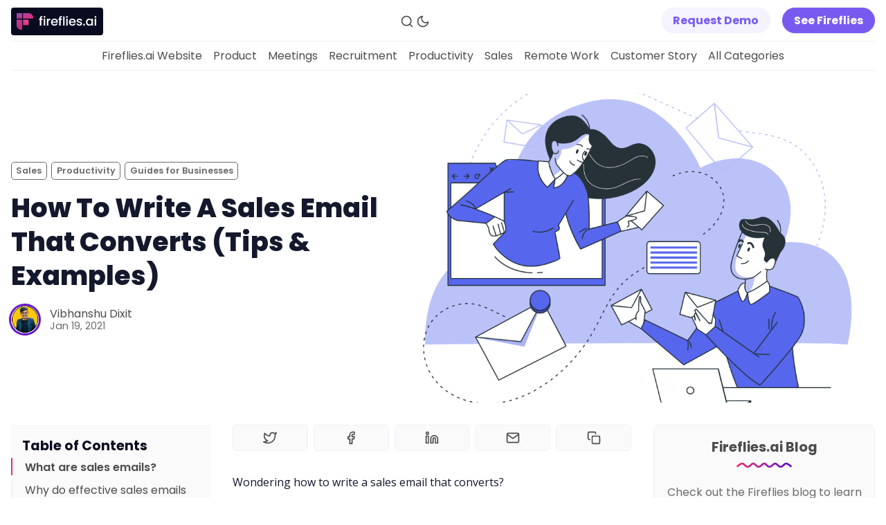

--- FILE ---
content_type: text/html; charset=utf-8
request_url: https://fireflies.ai/blog/how-to-write-a-sales-email/
body_size: 22386
content:
<!DOCTYPE html>
<html lang="en" data-color-scheme="light">
  <head>
    <meta charset="utf-8">
    <meta http-equiv="X-UA-Compatible" content="IE=edge">
    <link rel="icon" href="https://fireflies.ai/blog/assets/images/favicon.png" type="image/png" />

    <title>How To Write A Sales Email That Converts (Tips &amp; Examples)</title>

    <meta name="HandheldFriendly" content="True" />
    <meta name="viewport" content="width=device-width, initial-scale=1.0" />

    <link rel="manifest" href="https://fireflies.ai/blog/assets/manifest.webmanifest?v=1f7722e790">
    <meta name="theme-color" content="#be38f3">
    <link rel="apple-touch-icon" href="https://fireflies.ai/blog/assets/icon-192x192.png?v=1f7722e790">

    <link rel="preload" href="https://fireflies.ai/blog/assets/dist/app.min.js?v=1f7722e790" as="script">
    <link rel="preload" href="https://fireflies.ai/blog/assets/dist/app.min.css?v=1f7722e790" as="style">

    <link rel="preload stylesheet" href="https://fonts.googleapis.com/css2?family=Poppins:ital,wght@0,400;0,600;0,700;0,800;1,400;1,600;1,700;1,800&display=swap" as="font" onload="this.onload=null;this.rel='stylesheet'">
    <link rel="preload stylesheet" href="https://fonts.googleapis.com/css2?family=Open+Sans:ital,wght@0,400;0,600;1,400;1,600&display=swap" as="font" onload="this.onload=null;this.rel='stylesheet'">
    <link rel="preload stylesheet" href="https://fonts.googleapis.com/css2?family=Playfair+Display:ital@0;1&display=swap" as="font" onload="this.onload=null;this.rel='stylesheet'">

    <noscript>
      <link rel="stylesheet" href="https://fonts.googleapis.com/css2?family=Poppins:ital,wght@0,400;0,600;0,700;0,800;1,400;1,600;1,700;1,800&display=swap">
      <link rel="stylesheet" href="https://fonts.googleapis.com/css2?family=Open+Sans:ital,wght@0,400;0,600;1,400;1,600&display=swap">
      <link rel="stylesheet" href="https://fonts.googleapis.com/css2?family=Playfair+Display:ital@0;1&display=swap">
    </noscript>

    <script>
  // ===============
  // Basic Config
  // ===============
  let config = {
    /* Replace it with your domain: ghost_host: 'https://yoursite.domain' */
    ghost_url: 'https://fireflies.ghost.io/blog/',

    /* Settings > Integrations > New Custom Integration. Copy Key. Replace ghost_key below. */
    ghost_key: '66a8c0d20f69f2baf6bf698fad',

    /* Ghost version: v4 or v3 */
    ghost_version: 'v4',

    /* Default Color Scheme. Values: preference(detects user setting), light, dark. */
    color_scheme_default: 'preference',

    /* Enable Progress Bar for posts */
    enable_progress_bar: true,

    /* Enable lightbox for post images */
    enable_image_lightbox: true,

    /* Enable Scroll Top Button */
    enable_scroll_top: true,

    /* Enable hyphens */
    enable_hyphens: false,

    /* Enable PWA - Progressive Web App */
    enable_pwa: false,

    /* Replace 'biron-demo' with your disqus account shortname */
    disqus_shortname: 'biron-demo',

    /* Open external links in posts in a new tab */
    open_links_in_new_tab: false
  }

  // =========================
  // Dark/Light Theme Handling
  // =========================
  let preferredTheme;
  if (config.color_scheme_default === 'preference') {
    const preferredColorScheme = (window.matchMedia && window.matchMedia('(prefers-color-scheme: dark)').matches) ? 'dark' : 'light';
    preferredTheme = localStorage.getItem('USER_COLOR_SCHEME') || preferredColorScheme;
  } else {
    preferredTheme = localStorage.getItem('USER_COLOR_SCHEME') || config.color_scheme_default;
  }
  document.documentElement.setAttribute("data-color-scheme", preferredTheme);

  // =========================
  // Set Hyphens property
  // =========================
  const root = document.documentElement;
  if (config.enable_hyphens) {
    root.style.setProperty('--global-hyphens', 'auto')
  }

  // ===============================
  // Global values used in the theme
  // ===============================
  const global = {
    pagination_current_page: parseInt(``),
    pagination_next_page: parseInt(``),
    pagination_next_page_link: '',
    pagination_max_pages: parseInt(''),
    pagination_posts_per_page: parseInt('12'),
  }
</script>

    <link rel="stylesheet" type="text/css" href="https://fireflies.ai/blog/assets/dist/app.min.css?v=1f7722e790" />

    <script async defer src="https://fireflies.ai/blog/assets/dist/app.min.js?v=1f7722e790"></script>

    <!--cssential--><style></style><!--/cssential-->

    <meta name="description" content="Learn how to write a sales email that converts with simple tips and tricks. Increase your conversion rates and drive sales with our easy-to-follow guide.">
    <link rel="icon" href="https://fireflies.ai/blog/content/images/size/w256h256/2022/12/Logo-Icon--1-.png" type="image/png">
    <link rel="canonical" href="https://fireflies.ai/blog/how-to-write-a-sales-email/">
    <meta name="referrer" content="no-referrer-when-downgrade">
    
    <meta property="og:site_name" content="Fireflies.ai Blog">
    <meta property="og:type" content="article">
    <meta property="og:title" content="How To Write A Sales Email That Converts (Tips &amp; Examples)">
    <meta property="og:description" content="Learn how to write a sales email that converts with simple tips and tricks. Increase your conversion rates and drive sales with our easy-to-follow guide.">
    <meta property="og:url" content="https://fireflies.ai/blog/how-to-write-a-sales-email/">
    <meta property="og:image" content="https://fireflies.ai/blog/content/images/size/w1200/2021/06/how-to-write-a-sales-email.jpg">
    <meta property="article:published_time" content="2021-01-19T10:25:56.000Z">
    <meta property="article:modified_time" content="2025-11-04T09:15:12.000Z">
    <meta property="article:tag" content="Sales">
    <meta property="article:tag" content="Productivity">
    <meta property="article:tag" content="Guides for Businesses">
    
    <meta property="article:publisher" content="https://www.facebook.com/firefliesapp">
    <meta name="twitter:card" content="summary_large_image">
    <meta name="twitter:title" content="How To Write A Sales Email That Converts (Tips &amp; Examples)">
    <meta name="twitter:description" content="Learn how to write a sales email that converts with simple tips and tricks. Increase your conversion rates and drive sales with our easy-to-follow guide.">
    <meta name="twitter:url" content="https://fireflies.ai/blog/how-to-write-a-sales-email/">
    <meta name="twitter:image" content="https://fireflies.ai/blog/content/images/size/w1200/2021/06/how-to-write-a-sales-email.jpg">
    <meta name="twitter:label1" content="Written by">
    <meta name="twitter:data1" content="Vibhanshu Dixit">
    <meta name="twitter:label2" content="Filed under">
    <meta name="twitter:data2" content="Sales, Productivity, Guides for Businesses">
    <meta name="twitter:site" content="@firefliesai">
    <meta name="twitter:creator" content="@VibhDixit">
    <meta property="og:image:width" content="1200">
    <meta property="og:image:height" content="931">
    
    <script type="application/ld+json">
{
    "@context": "https://schema.org",
    "@type": "Article",
    "publisher": {
        "@type": "Organization",
        "name": "Fireflies.ai Blog",
        "url": "https://fireflies.ai/blog/",
        "logo": {
            "@type": "ImageObject",
            "url": "https://fireflies.ai/blog/content/images/2022/02/FF---Blog-Logo.svg",
            "width": 133,
            "height": 40
        }
    },
    "author": {
        "@type": "Person",
        "name": "Vibhanshu Dixit",
        "image": {
            "@type": "ImageObject",
            "url": "https://fireflies.ai/blog/content/images/2021/07/Vibhanshu-Dixit--India--min.jpg",
            "width": 1080,
            "height": 1080
        },
        "url": "https://fireflies.ai/blog/author/vibhanshu/",
        "sameAs": [
            "https://x.com/VibhDixit"
        ]
    },
    "headline": "How To Write A Sales Email That Converts (Tips &amp; Examples)",
    "url": "https://fireflies.ai/blog/how-to-write-a-sales-email/",
    "datePublished": "2021-01-19T10:25:56.000Z",
    "dateModified": "2025-11-04T09:15:12.000Z",
    "image": {
        "@type": "ImageObject",
        "url": "https://fireflies.ai/blog/content/images/size/w1200/2021/06/how-to-write-a-sales-email.jpg",
        "width": 1200,
        "height": 931
    },
    "keywords": "Sales, Productivity, Guides for Businesses",
    "description": "Learn how to write a sales email that converts with simple tips and tricks. Increase your conversion rates and drive sales with our easy-to-follow guide.",
    "mainEntityOfPage": "https://fireflies.ai/blog/how-to-write-a-sales-email/"
}
    </script>

    <meta name="generator" content="Ghost 6.12">
    <link rel="alternate" type="application/rss+xml" title="Fireflies.ai Blog" href="https://fireflies.ai/blog/rss/">
    <script defer src="https://cdn.jsdelivr.net/ghost/portal@~2.56/umd/portal.min.js" data-i18n="true" data-ghost="https://fireflies.ai/blog/" data-key="ea638cdba9253872dd867725c0" data-api="https://fireflies.ghost.io/blog/ghost/api/content/" data-locale="en" crossorigin="anonymous"></script><style id="gh-members-styles">.gh-post-upgrade-cta-content,
.gh-post-upgrade-cta {
    display: flex;
    flex-direction: column;
    align-items: center;
    font-family: -apple-system, BlinkMacSystemFont, 'Segoe UI', Roboto, Oxygen, Ubuntu, Cantarell, 'Open Sans', 'Helvetica Neue', sans-serif;
    text-align: center;
    width: 100%;
    color: #ffffff;
    font-size: 16px;
}

.gh-post-upgrade-cta-content {
    border-radius: 8px;
    padding: 40px 4vw;
}

.gh-post-upgrade-cta h2 {
    color: #ffffff;
    font-size: 28px;
    letter-spacing: -0.2px;
    margin: 0;
    padding: 0;
}

.gh-post-upgrade-cta p {
    margin: 20px 0 0;
    padding: 0;
}

.gh-post-upgrade-cta small {
    font-size: 16px;
    letter-spacing: -0.2px;
}

.gh-post-upgrade-cta a {
    color: #ffffff;
    cursor: pointer;
    font-weight: 500;
    box-shadow: none;
    text-decoration: underline;
}

.gh-post-upgrade-cta a:hover {
    color: #ffffff;
    opacity: 0.8;
    box-shadow: none;
    text-decoration: underline;
}

.gh-post-upgrade-cta a.gh-btn {
    display: block;
    background: #ffffff;
    text-decoration: none;
    margin: 28px 0 0;
    padding: 8px 18px;
    border-radius: 4px;
    font-size: 16px;
    font-weight: 600;
}

.gh-post-upgrade-cta a.gh-btn:hover {
    opacity: 0.92;
}</style>
    <script defer src="https://cdn.jsdelivr.net/ghost/sodo-search@~1.8/umd/sodo-search.min.js" data-key="ea638cdba9253872dd867725c0" data-styles="https://cdn.jsdelivr.net/ghost/sodo-search@~1.8/umd/main.css" data-sodo-search="https://fireflies.ghost.io/blog/" data-locale="en" crossorigin="anonymous"></script>
    
    <link href="https://fireflies.ai/blog/webmentions/receive/" rel="webmention">
    <script defer src="/blog/public/cards.min.js?v=1f7722e790"></script>
    <link rel="stylesheet" type="text/css" href="/blog/public/cards.min.css?v=1f7722e790">
    <script defer src="/blog/public/comment-counts.min.js?v=1f7722e790" data-ghost-comments-counts-api="https://fireflies.ai/blog/members/api/comments/counts/"></script>
    <script defer src="/blog/public/member-attribution.min.js?v=1f7722e790"></script>
    <script defer src="/blog/public/ghost-stats.min.js?v=1f7722e790" data-stringify-payload="false" data-datasource="analytics_events" data-storage="localStorage" data-host="https://fireflies.ai/blog/.ghost/analytics/api/v1/page_hit"  tb_site_uuid="18b50ec6-aaa0-4f89-82bd-97facf43831a" tb_post_uuid="43945428-3496-409e-b16a-90edf67ecb34" tb_post_type="post" tb_member_uuid="undefined" tb_member_status="undefined"></script><style>:root {--ghost-accent-color: #be38f3;}</style>
    <style>
    body {
       --color-primary: #e82a73; /*change the color*/
       --color-secondary: #5C0AC7; /*change the color*/
    }
</style>

<style>
  .mc-closeModal {
    padding: 0 !important;
  }
</style>

<meta name="google-site-verification" content="LMCKiq5LSvaM-4Gc20xifO8gN6Y0-jnLW253XAmGTzo" />
<meta name="google-site-verification" content="aQkmOHF-M6ppzGmy7T210kJQ8LxWLtj27lvTIFT5ZvM" />
<meta name="robots" content="max-image-preview:large">

<!-- Google Tag Manager -->
<script>(function(w,d,s,l,i){w[l]=w[l]||[];w[l].push({'gtm.start':
new Date().getTime(),event:'gtm.js'});var f=d.getElementsByTagName(s)[0],
j=d.createElement(s),dl=l!='dataLayer'?'&l='+l:'';j.async=true;j.src=
'https://www.googletagmanager.com/gtm.js?id='+i+dl;f.parentNode.insertBefore(j,f);
})(window,document,'script','dataLayer','GTM-NCDTZPN');</script>
<!-- End Google Tag Manager -->


<script id='pixel-script-poptin' src='https://cdn.popt.in/pixel.js?id=16f33eb81f45a' async='true'></script>

<script src="https://cdn.jsdelivr.net/gh/ugokoli/tinyq/dist/tinyquoter.min.js"></script>

<script id="mcjs">!function(c,h,i,m,p){m=c.createElement(h),p=c.getElementsByTagName(h)[0],m.async=1,m.src=i,p.parentNode.insertBefore(m,p)}(document,"script","https://chimpstatic.com/mcjs-connected/js/users/c9c48c51be1439543e6100c6d/8a9e21abcfea8fce483562719.js");</script>

<script type="application/ld+json">
  {
    "@context": "https://schema.org",
    "@type": "Organization",
    "name": "Fireflies.ai Blog",
    "url": "https://fireflies.ai/blog/",
    "logo": "https://fireflies.ai/blog/content/images/2022/02/FF---Blog-Logo.svg",
    "sameAs": [
      "https://www.facebook.com/firefliesapp",
      "https://twitter.com/firefliesai",
      "https://www.instagram.com/firefliesai/",
      "https://www.linkedin.com/company/fireflies-inc/"
    ]
  }
</script>

<script type="application/ld+json">
  {
    "@context": "https://schema.org",
    "@type": "ItemList",
    "itemListElement": [
      {
        "@type": "ListItem",
        "position": "1",
        "item": {
          "@type": "Article",
          "url": "https://fireflies.ai/blog/how-to-create-a-customer-journey-map/",
          "headline": "How to Create a Customer Journey Map",
          "image": "https://fireflies.ai/blog/content/images/size/w2000/2022/06/MyApril10.jpg",
          "dateCreated": "2022-06-17",
            "author": {
              "@type": "Person",
              "name": "Medha Bhatt",
              "url" : "https://fireflies.ai/blog/author/medha/"
            }
          }
        },
      {
        "@type": "ListItem",
        "position": "2",
        "item": {
          "@type": "Article",
          "headline": "What is AI Transcription? Everything You Need to Know",
          "url": "https://fireflies.ai/blog/what-is-ai-transcription/",
          "image": "https://fireflies.ai/blog/content/images/size/w2000/2022/05/What-is-AI-Transcription-.png",
          "dateCreated": "2022-05-25",
            "author": {
              "@type": "Person",
              "name": "Medha Bhatt",
              "url" : "https://fireflies.ai/blog/author/medha/"
            }
          }
        },
      {
        "@type": "ListItem",
        "position": "3",
        "item": {
          "@type": "Article",
          "headline": "Feature Update: Stay Organized with Fireflies’ Notebook Channels",
          "url": "https://fireflies.ai/blog/fireflies-update-notebook-channels/",
          "image": "https://images.unsplash.com/photo-1512314889357-e157c22f938d?crop=entropy&cs=tinysrgb&fit=max&fm=jpg&ixid=MnwxMTc3M3wwfDF8c2VhcmNofDN8fHVwZGF0ZXxlbnwwfHx8fDE2NTMzODczNzE&ixlib=rb-1.2.1&q=80&w=2000",
          "dateCreated": "2022-05-22",
            "author": {
              "@type": "Person",
              "name": "Medha Bhatt",
              "url" : "https://fireflies.ai/blog/author/medha/"
            }
          }
        }
    ]
  }
</script>

 <script type="application/ld+json">
  {
    "@context": "https://schema.org/",
    "@type": "WebSite",
    "name": "Fireflies.ai Blog",
    "url": "https://fireflies.ai/blog/",
    "potentialAction": {
      "@type": "SearchAction",
      "target": "https://fireflies.ai/blog/?q={search_term_string}{search_term_string}",
      "query-input": "required name=search_term_string"
    }
  }
</script>

<script>
document.addEventListener("DOMContentLoaded", function() {
    const links = document.querySelectorAll("a");
    links.forEach(function(link) {
        if (link.host !== window.location.host) {
            link.setAttribute("target", "_blank");
            link.setAttribute("rel", "noopener noreferrer");
        }
    });
});
</script>

    <script>
      (function() {
        function removeTrailingSlash(url) {
          return url.replace(/\/$/, '') || '/';
        }

        function updateCanonicalUrl() {
          const currentUrl = window.location.href;
          const urlWithoutTrailingSlash = removeTrailingSlash(currentUrl);
          
          let canonicalLink = document.querySelector('link[rel="canonical"]');
          
          if (canonicalLink) {
            canonicalLink.href = urlWithoutTrailingSlash;
          } else {
            canonicalLink = document.createElement('link');
            canonicalLink.rel = 'canonical';
            canonicalLink.href = urlWithoutTrailingSlash;
            document.head.appendChild(canonicalLink);
          }
        }

        if (document.readyState === 'loading') {
          document.addEventListener('DOMContentLoaded', updateCanonicalUrl);
        } else {
          updateCanonicalUrl();
        }
      })();
    </script>


    <link href="//cdn-images.mailchimp.com/embedcode/horizontal-slim-10_7.css" rel="stylesheet" type="text/css">

    <Script type="text/javascript" src="https://paperform.co/__embed.min.js"></Script>
  </head>
  <body class="post-template tag-sales tag-productivity tag-guides-for-businesses">
    <div class="search" id="search">
  <div class="search__header">
    <form action="/" method="get" class="search__form" id="search-form">
      <input type="text" id="ghost-search-field" class="search__input"
        title="Search" placeholder="Search" autocomplete="off" required/>
      <div class="search__icon">
        <i class="icon icon-search icon--lg">
  <svg class="icon__svg">
    <use xlink:href="https://fireflies.ai/blog/assets/icons/feather-sprite.svg?v=1f7722e790#search"></use>
  </svg>
</i>      </div>
    </form>
    <a tabindex="0" class="search--close" id="search-close">
      <i class="icon icon-x icon--lg">
  <svg class="icon__svg">
    <use xlink:href="https://fireflies.ai/blog/assets/icons/feather-sprite.svg?v=1f7722e790#x"></use>
  </svg>
</i>    </a>
  </div>
  <div class="search-helper">
        <div class="search__tag js-search-tag" tabindex="0" title="Productivity">Productivity</div>
        <div class="search__tag js-search-tag" tabindex="0" title="Meetings">Meetings</div>
        <div class="search__tag js-search-tag" tabindex="0" title="Guides for Businesses">Guides for Businesses</div>
        <div class="search__tag js-search-tag" tabindex="0" title="Sales">Sales</div>
        <div class="search__tag js-search-tag" tabindex="0" title="Product">Product</div>
        <div class="search__tag js-search-tag" tabindex="0" title="Customer Story">Customer Story</div>
        <div class="search__tag js-search-tag" tabindex="0" title="transcription">transcription</div>
        <div class="search__tag js-search-tag" tabindex="0" title="AI and ML">AI and ML</div>
  </div>
  <div class="search-content">
    <div class="search-result" id="ghost-search-results"></div>
  </div>
</div>

    <div class="menu" id="menu">
  <div class="container-fluid">
    <div class="row">
      <div class="col-xs-12 is-flex end-xs">
        <a tabindex="0" class="menu--close" id="menu-close">
          <i class="icon icon-x icon--lg">
  <svg class="icon__svg">
    <use xlink:href="https://fireflies.ai/blog/assets/icons/feather-sprite.svg?v=1f7722e790#x"></use>
  </svg>
</i>        </a>
      </div>
      <div class="col-xs-12">
        <div class="menu__main">
          <ul class="nav">
    <li class="nav-fireflies-ai-website"><a href="https://fireflies.ai">Fireflies.ai Website</a></li>
    <li class="nav-product"><a href="https://fireflies.ai/blog/tag/product/">Product</a></li>
    <li class="nav-meetings"><a href="https://fireflies.ai/blog/tag/meeting-tips-and-resources/">Meetings</a></li>
    <li class="nav-recruitment"><a href="https://fireflies.ai/blog/tag/hr-management-and-recruitment/">Recruitment</a></li>
    <li class="nav-productivity"><a href="https://fireflies.ai/blog/tag/productivity/">Productivity</a></li>
    <li class="nav-sales"><a href="https://fireflies.ai/blog/tag/sales/">Sales</a></li>
    <li class="nav-remote-work"><a href="https://fireflies.ai/blog/tag/remote-work/">Remote Work</a></li>
    <li class="nav-customer-story"><a href="https://fireflies.ai/blog/tag/customer-story/">Customer Story</a></li>
    <li class="nav-all-categories"><a href="https://fireflies.ai/blog/tags/">All Categories</a></li>
</ul>

        </div>
        <div class="menu__secondary">
          <ul class="nav">
    <li class="nav-fireflies-ai-app"><a href="https://app.fireflies.ai/login">Fireflies.ai App</a></li>
    <li class="nav-request-demo"><a href="https://requestinfo.fireflies.ai/">Request Demo</a></li>
</ul>

        </div>
      </div>
    </div>
  </div>
</div>
      <header class="header">
  <div id="progress"></div>
  <div class="header__top">
    <div class="container-fluid wrapper">
      <div class="row">
        <div class="col-xs-6 col-md-4 middle-xs is-flex">
          <div class="header__brand flex-cc">
            <a href="https://fireflies.ai/blog/">
                <img class="header__logo-light" src="https://fireflies.ai/blog/content/images/2022/02/FF---Blog-Logo.svg" alt="Fireflies.ai Blog">
            </a>
          </div>
        </div>

        <div class="col-xs-3 col-md-2 end-xs middle-xs is-flex">
          <div class="header__search">
            <a class="header__search--open" id="search-open" tabindex="0"
               title="Search" aria-label="Search">
              <i class="icon icon-search icon--sm">
  <svg class="icon__svg">
    <use xlink:href="https://fireflies.ai/blog/assets/icons/feather-sprite.svg?v=1f7722e790#search"></use>
  </svg>
</i>            </a>
          </div>

          <div class="header__theme">
            <a class="header__theme--toggle" id="theme-dark" tabindex="0"
              title="Dark Theme" aria-label="Dark Theme">
              <i class="icon icon-moon icon--sm">
  <svg class="icon__svg">
    <use xlink:href="https://fireflies.ai/blog/assets/icons/feather-sprite.svg?v=1f7722e790#moon"></use>
  </svg>
</i>            </a>
            <a class="header__theme--toggle" id="theme-light" tabindex="0"
              title="Light Theme" aria-label="Light Theme">
              <i class="icon icon-sun icon--sm">
  <svg class="icon__svg">
    <use xlink:href="https://fireflies.ai/blog/assets/icons/feather-sprite.svg?v=1f7722e790#sun"></use>
  </svg>
</i>            </a>
          </div>
        </div>

        <div class="col-xs-3 col-md-6 end-xs middle-xs is-flex">
          <div class="header__member">
            <a class="header__member--open" tabindex="0" aria-label="Subscribe/Log in">
              <i class="icon icon-user icon--sm">
  <svg class="icon__svg">
    <use xlink:href="https://fireflies.ai/blog/assets/icons/feather-sprite.svg?v=1f7722e790#user"></use>
  </svg>
</i>            </a>

            <div class="header__member-options">


              <a
                class="signup-link header-cta"
                href="#"
                style="color: #795af1; background: #f4f3fe; border: 1px solid #f4f3fe"
                onMouseOver="this.style.background='#e4e3ee'"
                onMouseOut="this.style.background='#f4f3fe'"
                onclick="(function(){Paperform.popup('exnqmbby', {prefill: { utm_source: 'blog_navbar' }})})()"
              >
                Request Demo
              </a>
              &nbsp;
              <a
                class="signup-link header-cta"
                href="https://fireflies.ai/?utm_source=blog&utm_medium=referral&utm_campaign=header"
                style="color: white; background: #795af1; border: 1px solid #795af1"
                onMouseOver="this.style.background='#694ae1'"
                onMouseOut="this.style.background='#795af1'"
              >
                See Fireflies
              </a>
            </div>
          </div>

          <button id="menu-open" class="header__menu--open hamburger"
            type="button" title="Menu" aria-label="Menu">
            <span></span>
          </button>
        </div>
      </div>
    </div>
  </div>

  <div class="header__bottom">
    <div class="container-fluid wrapper">
      <div class="row">
        <nav class="col-xs header__nav">
          <ul class="nav">
    <li class="nav-fireflies-ai-website"><a href="https://fireflies.ai">Fireflies.ai Website</a></li>
    <li class="nav-product"><a href="https://fireflies.ai/blog/tag/product/">Product</a></li>
    <li class="nav-meetings"><a href="https://fireflies.ai/blog/tag/meeting-tips-and-resources/">Meetings</a></li>
    <li class="nav-recruitment"><a href="https://fireflies.ai/blog/tag/hr-management-and-recruitment/">Recruitment</a></li>
    <li class="nav-productivity"><a href="https://fireflies.ai/blog/tag/productivity/">Productivity</a></li>
    <li class="nav-sales"><a href="https://fireflies.ai/blog/tag/sales/">Sales</a></li>
    <li class="nav-remote-work"><a href="https://fireflies.ai/blog/tag/remote-work/">Remote Work</a></li>
    <li class="nav-customer-story"><a href="https://fireflies.ai/blog/tag/customer-story/">Customer Story</a></li>
    <li class="nav-all-categories"><a href="https://fireflies.ai/blog/tags/">All Categories</a></li>
</ul>

        </nav>
      </div>
    </div>
  </div>
</header>
    <main class="main">
      
<div class="container-fluid wrapper">
  <div class="row">
    <div class="col-xs-12">
      <div class="post-hero">
    <figure class="post-hero__image">
      <img
        class="lazyload"
        data-srcset="/blog/content/images/size/w300/2021/06/how-to-write-a-sales-email.jpg 300w,
                /blog/content/images/size/w600/2021/06/how-to-write-a-sales-email.jpg 600w,
                /blog/content/images/size/w1000/2021/06/how-to-write-a-sales-email.jpg 1000w,
                /blog/content/images/size/w2000/2021/06/how-to-write-a-sales-email.jpg 2000w"
        data-sizes="(max-width: 800px) 50vw,
                (max-width: 1170px) 60vw,
                1400px"
        data-src="/blog/content/images/size/w2000/2021/06/how-to-write-a-sales-email.jpg"
        src="https://fireflies.ai/blog/assets/images/img-placeholder-md.jpg?v=1f7722e790"
        alt="How To Write A Sales Email That Converts (Tips &amp; Examples)"
      />
    </figure>
  <div class="post-hero__content">
    <div class="post-hero__header">
          <a class="tag-sales post-hero__tag" href="/blog/tag/sales/" 
          title="Sales" aria-label="Saless">Sales</a>
          <a class="tag-productivity post-hero__tag" href="/blog/tag/productivity/" 
          title="Productivity" aria-label="Productivitys">Productivity</a>
          <a class="tag-guides-for-businesses post-hero__tag" href="/blog/tag/guides-for-businesses/" 
          title="Guides for Businesses" aria-label="Guides for Businessess">Guides for Businesses</a>
    </div>

    <h1 class="post-hero__title">How To Write A Sales Email That Converts (Tips &amp; Examples)</h1>

    <div class="post-hero__details">
      <div class="post-hero__authors is-flex ">
          <div class="post-hero__author">
              <a href="/blog/author/vibhanshu/" class="post-hero__author-image" aria-label="Vibhanshu Dixit">
                <img 
                  class="lazyload" 
                  data-src="/blog/content/images/2021/07/Vibhanshu-Dixit--India--min.jpg" 
                  alt="Vibhanshu Dixit" 
                  src="https://fireflies.ai/blog/assets/images/img-placeholder-square.jpg?v=1f7722e790"
                  />
              </a>
          </div>
      </div>

      <div class="post-hero__info">
        <div class="post-hero__author-names">
          <a href="/blog/author/vibhanshu/">Vibhanshu Dixit</a>
        </div>

        <time datetime="2021-01-19" class="post-hero__date">
          Jan 19, 2021
        </time>
      </div>
    </div>
  </div>
</div>    </div>
    <div class="col-xs-12 col-xl-3 toc-wrapper">
      <div class="post-toc">
        <div class="post-toc__head js-toc-toggle">
          <h4>Table of Contents</h4>
          <div class="post-toc__icon js-toc-icon"><i class="icon icon-chevron-right">
  <svg class="icon__svg">
    <use xlink:href="https://fireflies.ai/blog/assets/icons/feather-sprite.svg?v=1f7722e790#chevron-right"></use>
  </svg>
</i></div>
        </div>
        <div class="post-toc__content js-toc"></div>
      </div>
    </div>
    <div class="col-xs-12 col-lg-8 col-xl-6">
      <article class="post tag-sales tag-productivity tag-guides-for-businesses post-access-public has-sidebar has-toc">
          <div class="social-share">
  <a class="social-share__item js-share" tabindex="0"
      data-type="twitter" data-title="How%20To%20Write%20A%20Sales%20Email%20That%20Converts%20(Tips%20%26%20Examples)" data-url="https://fireflies.ai/blog/how-to-write-a-sales-email/"
      title="Share on Twitter" aria-label="Share on Twitter">
    <i class="icon icon-twitter icon--sm">
  <svg class="icon__svg">
    <use xlink:href="https://fireflies.ai/blog/assets/icons/feather-sprite.svg?v=1f7722e790#twitter"></use>
  </svg>
</i>  </a>
  <a class="social-share__item js-share" tabindex="0"
      data-type="facebook" data-title="How%20To%20Write%20A%20Sales%20Email%20That%20Converts%20(Tips%20%26%20Examples)" data-url="https://fireflies.ai/blog/how-to-write-a-sales-email/"
      title="Share on Facebook" aria-label="Share on Facebook">
    <i class="icon icon-facebook icon--sm">
  <svg class="icon__svg">
    <use xlink:href="https://fireflies.ai/blog/assets/icons/feather-sprite.svg?v=1f7722e790#facebook"></use>
  </svg>
</i>  </a>
  <a class="social-share__item js-share" tabindex="0"
      data-type="linkedin" data-title="How%20To%20Write%20A%20Sales%20Email%20That%20Converts%20(Tips%20%26%20Examples)" data-url="https://fireflies.ai/blog/how-to-write-a-sales-email/"
      title="Share on Linkedin" aria-label="Share on Linkedin">
    <i class="icon icon-linkedin icon--sm">
  <svg class="icon__svg">
    <use xlink:href="https://fireflies.ai/blog/assets/icons/feather-sprite.svg?v=1f7722e790#linkedin"></use>
  </svg>
</i>  </a>
  <a href="/cdn-cgi/l/email-protection#[base64]" class="social-share__item js-share" tabindex="0" data-type="email" data-title="How%20To%20Write%20A%20Sales%20Email%20That%20Converts%20(Tips%20%26%20Examples)" data-url="https://fireflies.ai/blog/how-to-write-a-sales-email/" title="Share by email" aria-label="Share by email">
    <i class="icon icon-mail icon--sm">
  <svg class="icon__svg">
    <use xlink:href="https://fireflies.ai/blog/assets/icons/feather-sprite.svg?v=1f7722e790#mail"></use>
  </svg>
</i>  </a>
  <a class="copy-link js-share js-copy-link" tabindex="0"
    data-type="copy" data-title="How%20To%20Write%20A%20Sales%20Email%20That%20Converts%20(Tips%20%26%20Examples)" data-url="https://fireflies.ai/blog/how-to-write-a-sales-email/"
    title="Copy to clipboard" data-label="Copied!" aria-label="Copy to clipboard">
    <i class="icon icon-copy icon--sm">
  <svg class="icon__svg">
    <use xlink:href="https://fireflies.ai/blog/assets/icons/feather-sprite.svg?v=1f7722e790#copy"></use>
  </svg>
</i>  </a>
</div>
        <div class="post__content js-toc-content">
            <p>Wondering how to write a sales email that converts?</p><p><strong>Short answer:</strong> <em>Aim for personalization and sound like a human. Be specific, keep your message concise, and initiate action with CTA.</em></p><p>Did you know that professionals receive an average of <a href="https://www.emaillistverify.com/blog/how-many-emails-people-receive/?ref=fireflies.ai" rel="noopener noreferrer">121</a> business emails every day? And that number is only expected to grow. In short, a person gets a heavy dose of information via email every single day.</p><p>Out of these 121 emails, only those with the right structure and delivery will make an impact.</p><p>The rest? <strong>They'll end up in the trash!</strong></p><p>So, how to write a sales email that grabs attention and compels recipients to take action? That's what we are going to discuss in this blog.</p><h2 id="what-are-sales-emails">What are sales emails?</h2><figure class="kg-card kg-image-card kg-card-hascaption"><img src="https://t10589978.p.clickup-attachments.com/t10589978/a1906754-46dd-4797-9237-6152931f0a4d/image.png" class="kg-image" alt="What are sales emails?" loading="lazy" width="740" height="740"><figcaption><span style="white-space: pre-wrap;">Source: Freepik</span></figcaption></figure><p>Sales emails are messages sent by <a href="https://fireflies.ai/blog/sales-team-training/">sales professionals</a> or teams to prospective or existing customers to initiate or further a sales conversation. These emails aim to promote products or services, generate leads, nurture relationships, and ultimately drive sales.</p><p>Sales emails can vary in format and purpose, ranging from</p><ul><li>Introduction emails</li><li>Sales <a href="https://fireflies.ai/blog/follow-up-and-follow-through/">follow up</a> emails</li><li>Cold outreach emails</li><li>Product demo request emails</li><li>Promotion or offer emails</li><li>Re-engagement emails</li><li>Customer success or onboarding emails</li><li>Upsell/cross-sell emails</li></ul><p>The effectiveness of a sales email often depends on its ability to resonate with the recipient and prompt a desired response or engagement.</p><div class="kg-card kg-callout-card kg-callout-card-blue"><div class="kg-callout-emoji">💡</div><div class="kg-callout-text"><b><strong style="white-space: pre-wrap;">Related: </strong></b><a href="https://fireflies.ai/blog/five-effective-ways-to-master-your-follow-up-sales-call" target="_blank" rel="noopener noreferrer"><b><strong style="white-space: pre-wrap;">Five Effective Ways To Master Your Follow-Up Sales Call</strong></b></a></div></div><p></p><h2 id="why-do-effective-sales-emails-matter">Why do effective sales emails matter?</h2><figure class="kg-card kg-image-card kg-card-hascaption"><img src="https://t10589978.p.clickup-attachments.com/t10589978/0c4b9e42-0630-4614-8011-91e3c79d9a4c/image.png" class="kg-image" alt="Why effective sales emails matter?" loading="lazy" width="740" height="493"><figcaption><span style="white-space: pre-wrap;">Source: Freepik</span></figcaption></figure><p>According to <a href="https://www.statista.com/statistics/255080/number-of-e-mail-users-worldwide/?ref=fireflies.ai#:~:text=Despite%20the%20growth%20and%20prominence,4.73%20billion%20users%20in%202026." rel="noopener noreferrer">Statista</a>, more than 4.26 billion people worldwide use email and it is expected to increase to 4.73 billion by 2026.</p><p>If you’re a sales rep and don't know how to write sales emails to customers, you’re missing a lot.Here's why you should start writing sales emails:</p><h3 id="1-respectful-way-of-communication">1. Respectful way of communication</h3><p>Writing a sales email is a respectful way of communicating because it values the prospect's time and attention. Rather than bombarding them with flashy ads, you're discreetly sharing information directly to their inbox, giving them the choice to engage based on their free will.</p><h3 id="2-economic-and-cost-effective">2. Economic and cost-effective</h3><p>Emails allow businesses to reach customers at a negligible cost. &nbsp;They are quite economical compared to traditional communication methods, such as calls.&nbsp;<a href="https://www.campaignmonitor.com/resources/knowledge-base/how-do-you-calculate-email-marketing-roi/?ref=fireflies.ai"><em>Every $1 spent on email marketing has an ROI of $44</em></a><em>.</em></p><h3 id="3-personalized">3. Personalized</h3><p>Imagine you’re a teacher, and you keep getting the same&nbsp;<em>sales poking</em>&nbsp;(ads, calls, etc.) to buy backup software. What will you do? You’ll curse the sales rep. Why? Because their message isn’t personalized to you. Emails solve the exact problem because they are targeted. If you send segmented emails,&nbsp;<a href="http://www.dma.org.uk/uploads/ckeditor/National-client-email-2015.pdf?ref=fireflies.ai" rel="noopener noreferrer"><em>they can generate 58% of the revenue.</em></a></p><h3 id="4-better-customer-acquisition-than-social-media">4. Better customer acquisition than social media</h3><p><a href="https://fireflies.ai/blog/social-media-management-tools-for-businesses-of-all-sizes/">Social media</a> has its own advantages. But when it comes to acquisition, emails are the preferred choice. Sales email allows the prospect to further inquire about the offer without leaving the platform.</p><div class="kg-card kg-callout-card kg-callout-card-blue"><div class="kg-callout-emoji">💡</div><div class="kg-callout-text"><b><strong style="white-space: pre-wrap;">Related: </strong></b><a href="https://fireflies.ai/blog/sales-mistakes-and-how-to-avoid-them" target="_blank" rel="noopener noreferrer"><b><strong style="white-space: pre-wrap;">20 Most Common Sales Mistakes And How To Avoid Them</strong></b></a></div></div><p></p><figure class="kg-card kg-bookmark-card"><a class="kg-bookmark-container" href="https://fireflies.ai/blog/fireflies-for-sales-managers-close-more-deals-and-grow-revenue/"><div class="kg-bookmark-content"><div class="kg-bookmark-title">Fireflies For Sales Managers</div><div class="kg-bookmark-description">Here is how sales managers can use Fireflies AI Notetaker and Conversation Intelligence software to consistently close more deals and grow revenue.</div><div class="kg-bookmark-metadata"><img class="kg-bookmark-icon" src="https://fireflies.ai/blog/assets/icon-192x192.png?v=41fc1b43a2" alt=""><span class="kg-bookmark-author">Fireflies.ai Blog</span><span class="kg-bookmark-publisher">Brian Kremer</span></div></div><div class="kg-bookmark-thumbnail"><img src="https://fireflies.ai/blog/content/images/size/w1200/2022/07/FF-for-Sales-Managers--1-.png" alt="" onerror="this.style.display = 'none'"></div></a></figure><h2 id="types-of-sales-emails">Types of sales emails</h2><figure class="kg-card kg-image-card kg-card-hascaption"><img src="https://t10589978.p.clickup-attachments.com/t10589978/df3cf9c2-0fe8-4281-a491-9b23502e2e5a/image.png" class="kg-image" alt="Types of sales emails" loading="lazy" width="740" height="579"><figcaption><span style="white-space: pre-wrap;">Source: Freepik</span></figcaption></figure><p>Emails are useful at every step of a sales cycle. There are five types of sales emails that target prospects at different points of their buyer’s journey.</p><ol><li><strong>Discovery email:</strong>&nbsp;An email that is a part of the lead qualification process.</li><li><strong>Meeting invitation email:&nbsp;</strong>An email to invite the prospect to a meeting with the sales rep.</li><li><a href="https://fireflies.ai/blog/follow-up-and-follow-through/"><strong>Sales follow up</strong></a><strong> email:&nbsp;</strong>Sequence of emails in response to a customer’s actions.</li><li><strong>Re-engagement email:</strong>&nbsp;Sales email that initiates engagement with an&nbsp;<em>inactive&nbsp;</em>subscriber or customer.</li><li><strong>Transactional email:</strong>&nbsp;The sequence of emails to a prospect after a successful transaction. Includes cart abandonment emails, promotional emails, receipt emails, etc.</li></ol><p>Thus, there are many points in the sales cycle where emails perform a pivotal function. However,&nbsp;<strong>not all email brings a substantial ROI</strong>. The success of a sales email boils down to how you write a sales email.So, how to write a sales email that converts?</p><p><strong>Answer:</strong>&nbsp;<em>Follow a well-defined structure that can serve you as a guide to writing sales emails.</em></p><div class="kg-card kg-callout-card kg-callout-card-blue"><div class="kg-callout-emoji">💡</div><div class="kg-callout-text"><b><strong style="white-space: pre-wrap;">Related: </strong></b><a href="https://fireflies.ai/blog/how-to-structure-a-sales-call" target="_blank" rel="noopener noreferrer"><b><strong style="white-space: pre-wrap;">Structuring Your Sales Call Script For Success</strong></b></a></div></div><p></p><h2 id="key-components-of-a-good-sales-email">Key components of a good sales email</h2><figure class="kg-card kg-image-card kg-card-hascaption"><img src="https://t10589978.p.clickup-attachments.com/t10589978/ecbb3c9a-760e-4391-a915-5a577274ad3d/image.png" class="kg-image" alt="Key components of a good sales email" loading="lazy" width="740" height="493"><figcaption><span style="white-space: pre-wrap;">Source: Freepik</span></figcaption></figure><p>Here are the key components of a good sales email that will help you maximize your conversion rates:</p><ul><li><strong>Compelling subject line:</strong>&nbsp;Grab the reader's attention with a clear and intriguing subject line that entices them to open the email.</li><li><strong>Personalization:</strong>&nbsp;Address the recipient by name and tailor the content to their needs or interests whenever possible.</li><li><strong>Introduction:</strong>&nbsp;Start with a friendly greeting and a brief introduction that sets the tone for the email.</li><li><strong>Value proposition:</strong>&nbsp;Communicate the value of your product or service and how it addresses the recipient's pain points or solves their problems.</li><li><strong>Benefits over features:</strong>&nbsp;Focus on your offering's benefits rather than just its features. Explain how it will improve the recipient's life or business.</li><li><strong>Call to action (CTA):</strong>&nbsp;Clearly state what action you want the recipient to take and make it easy for them to do so. Use a firm, action-oriented CTA that prompts immediate response.</li><li><strong>Professional closing:</strong>&nbsp;End the email with a polite closing, such as "Best regards" or "Sincerely," followed by your name and contact information.</li></ul><div class="kg-card kg-callout-card kg-callout-card-blue"><div class="kg-callout-emoji">💡</div><div class="kg-callout-text"><b><strong style="white-space: pre-wrap;">Related: </strong></b><a href="https://fireflies.ai/blog/how-to-close-a-sales-deal-tips" target="_blank" rel="noopener noreferrer"><b><strong style="white-space: pre-wrap;">How to Close a Sales Deal: 13 Tips to Boost Sales</strong></b></a></div></div><p></p><h2 id="how-to-write-a-sales-email-that-converts">How to write a sales email that converts</h2><figure class="kg-card kg-image-card kg-card-hascaption"><img src="https://t10589978.p.clickup-attachments.com/t10589978/c35da7bc-55cb-44fd-b0bd-ba3f945b2012/image.png" class="kg-image" alt="How to write a sales email that converts" loading="lazy" width="996" height="442"><figcaption><span style="white-space: pre-wrap;">Source: Freepik</span></figcaption></figure><p>Wondering how to write a sales email? You need to master two skills: <strong><em>Content and Attitude.</em></strong></p><h4 id="part-i-writing-rich-content-for-sales-email"><strong>Part I: Writing rich content for sales email</strong></h4><h3 id="1-craft-a-relevant-subject-line">1. Craft a relevant subject line</h3><p>The subject of the email tells its context. The subject line aims to inform readers what to expect in the email. It should catch the<em>&nbsp;user’s interest and attention.</em>&nbsp;Remember when you write a sales email: don’t sound&nbsp;<em>pushy or poking</em>&nbsp;in the subject line.</p><p><strong>Here are some examples of how to write email subject lines for sales:</strong></p><ul><li><em>Sara suggested I get in touch with you.</em></li><li><em>Questions about [recent event]</em></li><li><em>Questions about [user’s goal]</em></li><li><em>Ideas for [things a prospect cares about]</em></li><li><em>Have you considered [recommendation or thought]</em></li></ul><p><strong>A/B testing is one of the most effective ways to test different email subject lines for sales.</strong></p><ul><li>Take a subset from your email recipient’s list and divide them into two groups.</li><li>Prepare two different subject lines for each group.</li><li>Now, send emails to these subsets with the same content but different subjects.</li><li>Remember to send more than 50 emails for accuracy in statistics.</li></ul><p>By conducting A/B testing in this manner, you can gather valuable insights into which email subject lines for sales resonate best with your audience.</p><div class="kg-card kg-callout-card kg-callout-card-blue"><div class="kg-callout-emoji">💡</div><div class="kg-callout-text"><b><strong style="white-space: pre-wrap;">Related: </strong></b><a href="https://fireflies.ai/blog/sales-demonstration-tips" target="_blank" rel="noopener noreferrer"><b><strong style="white-space: pre-wrap;">8 Ways to Make Your Sales Demos Stand Out</strong></b></a></div></div><p></p><h3 id="2-nail-the-preview-text">2. Nail the preview text</h3><p>Preview text is a&nbsp;<strong>glimpse of the first line of email content</strong>. It displays the content briefly next to the subject line. It would help if you crafted the preview text perfectly, as it is a&nbsp;<em>hit-or-miss</em>&nbsp;chance.</p><p>Ensure that the preview text in your sales email does not contain generic information, e.g., &nbsp;<em>reading this email</em>&nbsp;and&nbsp;<em>social links</em>. Opening the email should help the subscribers understand what&nbsp;<strong>value they can get</strong>.</p><p>Remember, you have<em>&nbsp;35-140 characters for preview text</em>&nbsp;when writing a sales email.&nbsp;Take&nbsp;out your trump card and place it there.</p><h3 id="3-grab-attention-with-the-opening-line">3. Grab attention with the opening line</h3><p>Which one of these opening line you’ll most probably like:</p><ul><li><em>“Hi, my name is Jason from...”</em>Or,</li><li><em>“I noticed that you….” &nbsp;</em></li></ul><p>The second one, right? </p><p>Because it’s&nbsp;<strong>not generic or boring</strong>.<strong>Let’s look at another example:</strong></p><p><em>"Hi Sarah,I noticed that we both share a passion for sustainable living. Let's explore how our eco-friendly home products can help you reduce your carbon footprint and create a greener living space together!"</em></p><p>This opening line is personalized, friendly, and immediately establishes a connection based on a shared interest or goal, making the recipient more receptive to the rest of the email.</p><p><strong>Here are some templates for opening line in sales email at different stages:</strong></p><ul><li><em>[Mutual connection] mentioned that you…</em></li><li><em>I noticed that we both…</em></li><li><em>I appreciate your interest in…</em></li><li><em>Why do you prefer…</em></li></ul><div class="kg-card kg-callout-card kg-callout-card-blue"><div class="kg-callout-emoji">💡</div><div class="kg-callout-text"><b><strong style="white-space: pre-wrap;">Related: </strong></b><a href="https://fireflies.ai/blog/using-video-in-sales" target="_blank" rel="noopener noreferrer"><b><strong style="white-space: pre-wrap;">Guide To Using Video in Sales: How To Make Sales Video That Converts?</strong></b></a></div></div><p></p><h3 id="4-present-the-core-message-in-the-body">4. Present the core message in the body</h3><p>The body is where the real essence of the sales email is—it is the heart of the email. Everything has reduced users' resistance to arriving here, and this is also where users will find detailed information about the subject.</p><p><strong>How to write a sales email body?</strong></p><p>Don’t write generic messages in the body of the sales email. For instance,&nbsp;<em>“we provide the best-in-class collaboration software to increase your productivity by 400%.”</em></p><p>Sadly, these types of sales emails are prevalent and land in the trash.</p><p><strong>The better way is to ask questions related to the research you've done on the prospect.</strong>&nbsp;</p><p>Here are some templates:</p><ul><li><em>Are [benefits of your product] your priority?</em></li><li><em>Will solving [their problem] help you achieve better results?</em></li><li><em>How are you planning to improve your strategy?</em></li><li><em>Are you working alone on this?</em></li><li><em>What are your expectations with the strategy you deployed?</em></li><li><em>Was the ideation part your primary task?</em></li></ul><h3 id="5-initiate-action-with-cta">5. Initiate action with CTA</h3><p>Writing an excellent story without driving readers to action is pointless. Everything up to now has been the road to a destination. CTA is that destination.&nbsp;This&nbsp;is the point where the actual sales will happen.</p><p><strong>Remember when you write a sales email to customers: give them a strong, lasting impression.</strong>&nbsp;And ask them to act.</p><p>You can ask the following question to lead the reader to prompt action:</p><ul><li><em>Please let me know what you’d like as a next step, if any.</em></li><li><em>Do you have a free slot available on your calendar for the next week?</em></li><li><em>Do you want to discuss your thoughts on this proposal?</em></li><li><em>What are your questions that I can help you with?</em></li><li><em>Can we talk about this proposal in detail? If not, who would you like to talk to?</em></li><li><em>If you don’t want to move forward, can I have permission to close your file?</em></li></ul><p>Wondering how to write a sales email to get a meeting?</p><p><strong>Here’s the ground rule:</strong>&nbsp;<em>Be specific</em>.</p><p>Consider your prospect is busy and will think twice before the meeting. Thus, it’s best to be specific about the date and time while&nbsp;<a href="https://fireflies.ai/blog/five-effective-ways-to-master-your-follow-up-sales-call/" rel="noopener noreferrer">writing a follow-up sales email.</a></p><p><strong>Here’s how to ask to get a meeting in a sales email:</strong></p><ul><li><em>Do you have ten minutes free tomorrow?</em></li><li><em>Are you available for a 20-minute call on [date and time]?</em></li></ul><div class="kg-card kg-callout-card kg-callout-card-blue"><div class="kg-callout-emoji">💡</div><div class="kg-callout-text"><b><strong style="white-space: pre-wrap;">Related: </strong></b><a href="https://fireflies.ai/blog/sales-trends-2021" target="_blank" rel="noopener noreferrer"><b><strong style="white-space: pre-wrap;">Biggest Sales Trends To Maximize Your Revenue</strong></b></a></div></div><p></p><h3 id="6-end-with-a-signature">6. End with a signature</h3><p>Wondering how to end a sales email? With an <strong><em>email signature!</em></strong> It is like a business card in the online world.</p><p>While writing a sales email, don’t make your signature a&nbsp;<em>distraction or cliche</em>. It would bring better results if you stick to the following guidelines:</p><ul><li><em>Keep it concise and precise.</em></li><li><em>Mention the brand.</em></li><li><em>Include your communication details, e.g., email and phone number.</em></li><li><em>Provide a link to your professional profile, i.e., LinkedIn.</em></li><li><em>Images and quotes are a big NO-NO.</em></li></ul><p>Here's an example of how to end a sales email:</p><p><em>"Hi [Prospect's Name],I'm excited about the possibility of working together to enhance [specific area of interest or goal]. When would be a good time for us to connect further?Looking forward to your response!</em></p><p><em>Best regards,</em></p><p><em>[Your Name]</em></p><p><em>[Your Position]</em></p><p><em>[Your Contact Information]"</em></p><h4 id="part-ii-attitude-of-writing-a-sales-email"><strong>Part II: Attitude of writing a sales email</strong></h4><h3 id="7-no-spam-by-shouting">7. No spam by shouting</h3><p>If your emails seem like shouting ads, the reader will delete them from their inbox. Write a compelling sales email by<strong>&nbsp;reducing the jargon that appears pushy.</strong></p><p>AVOID OVERUSE OF CAPS LOCK AND EXCLAMATION MARK! IT REDUCES THE READABILITY OF THE EMAIL! AND CONFUSES THE READER ABOUT WHAT’S IMPORTANT!</p><p><em>Did you notice how the above sentence is an attention killer and appears spammy?</em></p><p>Avoid unnecessary attention-grabbing tactics.</p><h3 id="8-understand-the-audience">8. Understand the audience</h3><p>When writing a sales email, focus on the persona. You're sending emails to humans, not to robots. Understand your audience before sending out a bunch of emails.</p><ul><li>Research the&nbsp;<em>needs</em>&nbsp;and&nbsp;<em>struggles&nbsp;</em>of your prospects.</li><li>Leverage the data from&nbsp;<em>social</em>&nbsp;and&nbsp;<em>web analytics</em>.</li><li>Combine it with the data you have from&nbsp;<em>personal interaction</em>.</li><li>Build a&nbsp;<em>customer avatar&nbsp;</em>or&nbsp;<em>buyer’s persona&nbsp;</em>with unique characteristics. This is&nbsp;one of the most useful tips for <a href="https://fireflies.ai/blog/how-to-close-a-sales-deal-tips" rel="noopener noreferrer">closing more sales deals</a>.</li></ul><p>Understanding who’s going to read your email can significantly&nbsp;<strong>increase the email’s open rate</strong>. Thus, make your emails relevant and personalized.</p><div class="kg-card kg-callout-card kg-callout-card-blue"><div class="kg-callout-emoji">💡</div><div class="kg-callout-text"><b><strong style="white-space: pre-wrap;">Related: </strong></b><a href="https://fireflies.ai/blog/sales-discovery-call-structure" target="_blank" rel="noopener noreferrer"><b><strong style="white-space: pre-wrap;">7 Easy Steps To Create An Effective Sales Discovery Call Structure</strong></b></a></div></div><p></p><h3 id="9-psychology">9. Psychology</h3><p>Humans have some predictable behavior patterns you can use while writing a sales email. Using psychology can help you craft sales emails and get a<em>&nbsp;high conversion rate.</em></p><p><strong>Here are some psychological tips you can use:</strong></p><ul><li><strong>Color choice:</strong>&nbsp;The human brain reacts differently to different colors. Use this strategy while designing the color scheme of your email (creative, CTAs, etc.). For example, red depicts alertness.</li><li><strong>Social Proof:&nbsp;</strong>People are more likely to buy things that others have purchased. Use this tactic by mentioning&nbsp;<em>customer reviews&nbsp;</em>and&nbsp;<em>success stories&nbsp;</em>when you write sales emails to new customers.</li><li><strong>Use of emojis:</strong>&nbsp;Emojis depict emotions or gestures instantly. Use emojis that lead the reader’s gaze towards the CTA. 👇</li></ul><p>Here's a complete format of how to write a cold email for sales:</p><figure class="kg-card kg-image-card"><img src="https://t10589978.p.clickup-attachments.com/t10589978/a00bcb15-31d5-474c-b8b6-a446359f10df/Yellow%20and%20White%20Forms%20Instagram%20Post.png" class="kg-image" alt="how to write a sales email that converts" loading="lazy" width="1080" height="1080"></figure><p>By following this format, you can easily learn how to write a sales email that converts.</p><div class="kg-card kg-callout-card kg-callout-card-blue"><div class="kg-callout-emoji">💡</div><div class="kg-callout-text"><b><strong style="white-space: pre-wrap;">Related: </strong></b><a href="https://fireflies.ai/blog/voicetranscription" target="_blank" rel="noopener noreferrer"><b><strong style="white-space: pre-wrap;">Guide to Voice Transcription For Sales Meetings</strong></b></a></div></div><p></p><h2 id="maximizing-sales-email-success-with-fireflies-ai">Maximizing sales email success with Fireflies AI</h2><figure class="kg-card kg-image-card kg-card-hascaption"><img src="https://t10589978.p.clickup-attachments.com/t10589978/5c9d725c-2c2c-43fe-8598-27894935272a/image.png" class="kg-image" alt="Maximizing sales email success with Fireflies AI" loading="lazy" width="1281" height="509"><figcaption><span style="white-space: pre-wrap;">Source: </span><a href="https://fireflies.ai/?ref=fireflies.ai" target="_blank" rel="noopener noreferrer"><span style="white-space: pre-wrap;">Fireflies</span></a></figcaption></figure><p><em>Imagine you've just had a productive sales meeting with a potential client. There were valuable insights shared during the conversation, but now you're faced with the task of summarizing everything and crafting a compelling follow-up email.</em></p><p>This is where Fireflies can help. It is an <a href="https://fireflies.ai/?ref=fireflies.ai">AI notetaker</a> that automatically records, transcribes, summarizes, and analyzes your online and offline sales meetings. Fireflies makes it easier to create personalized emails and gives you more insights to improve your chances of closing deals.</p><p>Here's how <a href="https://fireflies.ai/?ref=fireflies.ai" rel="noopener noreferrer">Fireflies</a> AI can help:</p><ol><li><strong>Automated note-taking:</strong> Fireflies AI records and transcribes your sales meetings, capturing important details for drafting sales follow up emails.</li><li><strong>Centralized information storage:</strong> All meeting notes and transcripts are securely stored in one place, making it easy to refer back to specific details for personalizing your sales emails.</li><li><strong>Insights for personalization:</strong> Fireflies AI analyzes meeting data to understand prospect preferences, making it easier to tailor your sales communication effectively.</li><li><strong>AskFred chatbot assistance:</strong> Fireflies includes a <a href="https://fireflies.ai/blog/what-is-gpt4/">GPT</a>-powered chatbot called <a href="https://fireflies.ai/blog/talk-to-fireflies-perplexity/" rel="noopener noreferrer">AskFred</a> that can help answer questions and assist with writing <a href="https://fireflies.ai/blog/ai-email-writer/">follow-up</a> emails, blogs, and social media posts based your meeting context.</li></ol><figure class="kg-card kg-bookmark-card"><a class="kg-bookmark-container" href="https://fireflies.ai/blog/benefits-of-using-fireflies/"><div class="kg-bookmark-content"><div class="kg-bookmark-title">Beyond Meeting Transcription: The Benefits of Using Fireflies</div><div class="kg-bookmark-description">Fireflies’ capabilities are not just limited to meeting transcription. Here are the top 12 benefits of including this generative AI tool in your workplace conversations.</div><div class="kg-bookmark-metadata"><img class="kg-bookmark-icon" src="https://fireflies.ai/blog/assets/icon-192x192.png?v=41fc1b43a2" alt=""><span class="kg-bookmark-author">Fireflies.ai Blog</span><span class="kg-bookmark-publisher">Soorya Radhakrishnan</span></div></div><div class="kg-bookmark-thumbnail"><img src="https://fireflies.ai/blog/content/images/2023/08/Meeting-etiquette-rules-all-professionals-must-follow--3-.png" alt="" onerror="this.style.display = 'none'"></div></a></figure><p>And that's not all! Fireflies offers many other important features to improve your overall sales process.</p><ul><li>It records, transcribes and summarizes all your sales calls and meetings with 90%+ accuracy.</li><li>You can listen to sales calls and meetings at different speeds (1x, 1.25x, 1.5x, 1.75x, and 2x).</li><li>Easily search through transcripts and find specific topics using <a href="https://fireflies.ai/blog/fireflies-ai-smart-search" rel="noopener noreferrer">smart search</a> and AI filters.</li><li>Track keywords and topics across meetings with the <a href="https://fireflies.ai/blog/fireflies-topic-tracker" rel="noopener noreferrer">Topic Tracker</a>.</li><li>Automatically organize sales calls and meetings into different categories using Fireflies <a href="https://fireflies.ai/blog/fireflies-channels-use-cases" rel="noopener noreferrer">Notebook channels</a>.</li><li>Log calls, notes, transcripts, and meetings into your CRM.&nbsp;</li><li>Fireflies lets new reps learn from the best sales calls your team has already had.&nbsp;</li><li>Managers can provide coaching and feedback by leaving comments at specific parts of calls.</li></ul><figure class="kg-card kg-bookmark-card"><a class="kg-bookmark-container" href="https://fireflies.ai/blog/sales-team-training/"><div class="kg-bookmark-content"><div class="kg-bookmark-title">Guide to Sales Team Training: Build a Superhero Sales Team</div><div class="kg-bookmark-description">Deploy these strategies for sales team training to build an army of top-performing sales reps and improve sales closing rate.</div><div class="kg-bookmark-metadata"><img class="kg-bookmark-icon" src="https://fireflies.ai/blog/assets/icon-192x192.png?v=41fc1b43a2" alt=""><span class="kg-bookmark-author">Fireflies.ai Blog</span><span class="kg-bookmark-publisher">Vibhanshu Dixit</span></div></div><div class="kg-bookmark-thumbnail"><img src="https://fireflies.ai/blog/content/images/size/w1200/2021/07/feat-sales-team-training1-min.png" alt="" onerror="this.style.display = 'none'"></div></a></figure><ul><li>Quantify your discussions with <a href="https://fireflies.ai/conversation-intelligence?ref=fireflies.ai" rel="noopener noreferrer">Conversation Intelligence</a> for better decision-making.</li><li>Works with over 40 everyday apps like Google Meet, <a href="https://fireflies.ai/blog/convert-zoom-recordings-to-mp4/">Zoom</a>, <a href="https://fireflies.ai/blog/fireflies-slack-integration/">Slack</a>, and more.</li><li>Supports over <a href="https://guide.fireflies.ai/hc/en-us/articles/360020108517-Learn-about-Fireflies-supported-languages?_gl=1*1y4zoq5*_ga*MzkxOTYzMTczLjE2OTY1ODUxMDc.*_ga_TPRWDC2PS0*MTcxMzEyOTc4NC4xNjcuMS4xNzEzMTMyNjYyLjEwLjAuMA..&ref=fireflies.ai" rel="noopener noreferrer">60 languages</a>, including <a href="https://fireflies.ai/blog/fireflies-portuguese-transcription/">Portuguese</a>,&nbsp; <a href="https://fireflies.ai/blog/transcribe-spanish-audio/">Spanish</a>,&nbsp; <a href="https://fireflies.ai/blog/transcribe-french-audio/">French</a>,&nbsp; <a href="https://fireflies.ai/blog/arabic-transcription/">Arabic</a>,&nbsp; <a href="https://fireflies.ai/blog/german-audio-to-text/">German</a>,&nbsp;<a href="https://fireflies.ai/blog/dutch-transcription/">Dutch</a>,&nbsp;<a href="https://fireflies.ai/blog/korean-speech-to-text/">Korean</a>,&nbsp;<a href="https://fireflies.ai/blog/russian-speech-to-text/">Russian</a>,&nbsp;<a href="https://fireflies.ai/blog/japanese-speech-to-text/?ref=fireflies.ai">Japanese</a>,&nbsp;<a href="https://fireflies.ai/blog/hindi-transcription/">Hindi</a>, and&nbsp;<a href="https://fireflies.ai/blog/italian-transcription/">Italian</a>.</li><li>Create and share audio snippets (<a href="https://fireflies.ai/blog/fireflies-ai-soundbites" rel="noopener noreferrer">Soundbites</a>) of important highlights from meetings.</li><li>Fireflies is secure and compliant with <a href="https://fireflies.ai/security?ref=fireflies.ai" rel="noopener noreferrer">SOC 2 TYPE 2, GDPR, and HIPAA standards</a>. It also offers <a href="https://fireflies.ai/blog/fireflies-private-storage/">Private Storage</a> for added security.</li></ul><p>What's best is that <a href="https://fireflies.ai/?ref=fireflies.ai" rel="noopener noreferrer">Fireflies</a> is compatible with every device, Windows, Mac, Android and iOS. You can also access it as a <a href="https://fireflies.ai/product/chrome-extension?ref=fireflies.ai" rel="noopener noreferrer">Chrome extension</a>.</p><p>So, what are you waiting for? Start using Fireflies for free with its <a href="https://fireflies.ai/pricing?ref=fireflies.ai" rel="noopener noreferrer">forever free plan</a> or upgrade to paid plans starting at just $10 to streamline your sales email writing process.</p><p>Say goodbye to tedious note-taking and hello to more effective sales emails that convert.</p>
<!--kg-card-begin: html-->
<div style="border: 3px solid #803fff; text-align: center; padding: 5px">
    <h5 style="font-size: 18px; color: #803fff">
Do More With Fireflies.    </h5><p></p>
    <p style="font-size:16px">
Fireflies AI streamlines sales by automating note-taking, providing call insights, collaborating efficiently and training reps faster.     </p> 

    <a href="https://fireflies.ai/login?utm_source=blog&utm_medium=referral&utm_content=Howtowriteasalesemail&utm_campaign=articlebody" <button style="background-color: #803fff; color: #FFF; padding: 10px 20px; border: none; cursor: pointer;">Try Fireflies for free!</a> </button> <br></br>

</div>

<!--kg-card-end: html-->
<p></p><div class="kg-card kg-callout-card kg-callout-card-blue"><div class="kg-callout-emoji">💡</div><div class="kg-callout-text"><b><strong style="white-space: pre-wrap;">Related: </strong></b><a href="https://fireflies.ai/blog/fireflies-pricing-which-plan-is-right-for-you" target="_blank" rel="noopener noreferrer"><b><strong style="white-space: pre-wrap;">Fireflies Pricing: Which Plan is Right For You?</strong></b></a></div></div><p></p><h2 id="how-to-write-a-sales-email-that-converts-tips-and-best-practices">How to write a sales email that converts: Tips and best practices</h2><figure class="kg-card kg-image-card kg-card-hascaption"><img src="https://t10589978.p.clickup-attachments.com/t10589978/4cf70b5a-b5b9-4608-ac26-24e66d6c20f2/image.png" class="kg-image" alt="How to write a sales email that converts - Tips and best practices" loading="lazy" width="740" height="740"><figcaption><span style="white-space: pre-wrap;">Source: Freepik</span></figcaption></figure><p>Here are some tips on how to write a sales email:</p><h3 id="1-segment-your-audience">1. Segment your audience</h3><p>Tailor your email content based on different segments of your audience. Understand their specific needs, pain points, and preferences to deliver more targeted and personalized messages.</p><h3 id="2-send-email-at-the-right-time">2. Send email at the right time</h3><p>Timing is crucial when it comes to sending sales emails. Consider factors such as the recipient's time zone, industry norms, and their typical schedule to determine the best time to send your email.</p><h3 id="3-use-clear-and-concise-language">3. Use clear and concise language</h3><p>Keep your email copy clear, concise, and easy to understand. Avoid using jargon or overly technical language that might confuse or overwhelm the recipient.</p><h3 id="4-create-a-sense-of-urgency">4. Create a sense of urgency</h3><p>Incorporate a sense of urgency in your email to encourage action. Limited-time offers, exclusive deals, or deadlines can motivate recipients to act quickly.</p><h3 id="5-visual-appeal">5. Visual appeal</h3><p>Incorporate visually appealing elements such as images, graphics, or videos to enhance the overall presentation of your email.</p><h3 id="5-provide-value-beyond-the-sale">5. Provide value beyond the sale</h3><p>Offer additional resources, insights, or tips related to your product or industry to provide ongoing value to the recipient. Position yourself as a trusted advisor rather than just a salesperson.</p><h3 id="6-personalize-beyond-the-name">6. Personalize beyond the name</h3><p>Go beyond simply addressing the recipient by their name. Incorporate personalized content based on their past interactions, preferences, or recent purchases to demonstrate genuine interest and relevance.</p><div class="kg-card kg-callout-card kg-callout-card-blue"><div class="kg-callout-emoji">💡</div><div class="kg-callout-text"><b><strong style="white-space: pre-wrap;">Related: </strong></b><a href="https://fireflies.ai/blog/sales-call-recording" target="_blank" rel="noopener noreferrer"><b><strong style="white-space: pre-wrap;">Explained: Sales Call Recording To Improve Sales Performance</strong></b></a></div></div><p></p><h2 id="how-to-write-a-sales-emailpractical-examples">How to write a sales email - Practical examples</h2><p>Now that you know how to write a sales email, here are three examples&nbsp;to get started.</p><h3 id="example-1-introduction-and-product-offering-email">Example 1: Introduction and Product Offering Email</h3><p>If you are wondering how to write a cold email for sales, here's an example.</p><div class="kg-card kg-callout-card kg-callout-card-yellow"><div class="kg-callout-text">Subject: Introducing Our Innovative Marketing Software<br><br>Hi [Recipient's Name],<br><br>I hope this email finds you well. My name is [Your Name], and I'm reaching out from [Your Company]. We've developed a cutting-edge marketing software that I believe could greatly benefit your team at [Recipient's Company].<br><br>Our software offers intuitive campaign management, detailed analytics, and seamless integration with existing tools. I'd love to schedule a quick demo to show you how it can streamline your marketing efforts.Are you available for a 15-minute call next week to discuss further?<br><br>Looking forward to hearing from you!<br><br>Best regards,<br>[Your Name]<br>[Your Contact Information]</div></div><p></p><h3 id="example-2-follow-up-email-after-initial-contact">Example 2: Follow-up email after initial contact</h3><p>If you want to know how to write a sales email for following up with prospects, use this sample.</p><div class="kg-card kg-callout-card kg-callout-card-green"><div class="kg-callout-text">Subject: Quick Follow-Up: Discussing Your Inventory Management Needs<br><br>Hi [Recipient's Name],<br><br>I hope you had a chance to review the information I sent over regarding our inventory management solutions. I wanted to see if you had any questions or if there's anything else you'd like to know.<br><br>Our system has helped businesses like yours reduce stockouts by 30% and improve order fulfillment efficiency. We'd be thrilled to customize a plan that fits [Recipient's Company]'s unique requirements.<br><br>When would be a good time for us to reconnect and delve deeper into this?<br><br>Thanks for considering our services!<br><br>Warm regards,<br>[Your Name]<br>[Your Contact Information]</div></div><p></p><h3 id="example-3-offer-or-promotion-email">Example 3: Offer or promotion email</h3><div class="kg-card kg-callout-card kg-callout-card-blue"><div class="kg-callout-text">Subject: Exclusive Offer: 20% Off Our Premium Membership<br><br>Hi [Recipient's Name],<br><br>I hope you're doing well. I wanted to share an exclusive offer with you as a valued subscriber of our newsletter. For a limited time, we're offering a 20% discount on our premium membership, which includes access to advanced features and personalized support.<br><br>This membership will empower you to [highlight key benefits, such as increased productivity, savings, etc.]. To redeem this offer, simply use the code PREMIUM20 at checkout.<br><br>Feel free to reach out if you have any questions about the membership or need assistance with anything else.<br><br>Looking forward to having you join our premium community!<br><br>Best regards,<br>[Your Name]<br>[Your Contact Information]</div></div><p></p><div class="kg-card kg-callout-card kg-callout-card-white"><div class="kg-callout-emoji">💡</div><div class="kg-callout-text"><b><strong style="white-space: pre-wrap;">Related: </strong></b><a href="https://fireflies.ai/blog/calculate-sales-win-rate" target="_blank" rel="noopener noreferrer"><b><strong style="white-space: pre-wrap;">How to Calculate and Interpret Your Sales Win Rate for Better Performance</strong></b></a></div></div><p></p><p><strong>Conclusion</strong></p><p>And that's all about - how to write a sales email!</p><p>Crafting successful sales emails requires practice and a solid strategy. A well-researched approach helps sales reps maintain consistency in their email campaigns.</p><p>Tools like&nbsp;<a href="http://fireflies.ai/?ref=fireflies.ai">Fireflies.ai</a>&nbsp;assist by letting you take detailed notes during meetings, making it easier to personalize follow-up messages, improving team collaboration, and even training reps faster.&nbsp;This&nbsp;helps improve sales success and conversion rates.</p>
        </div>

          <div class="post-width">
            <hr>
<a href="https://fireflies.ai/?utm_source=blog&utm_medium=referral&utm_campaign=post">
  <img src="/blog/assets/images/fireflies-cta-banner.png" alt="Try Fireflies for free" />
</a>

<hr>

          </div>
      </article>
    </div>
    <div class="col-xs-12 col-lg-4 col-xl-3 has-sidebar">
      <aside class="sidebar">
  <div class="sidebar__section">
    <h5 class="sidebar__title">Fireflies.ai Blog</h5>
    <div class="icon__wave">
  <svg class="wave" version="1.1" 
    xmlns="http://www.w3.org/2000/svg" 
    xmlns:xlink="http://www.w3.org/1999/xlink" 
    x="0px" y="0px"
    viewBox="0 0 456.7 39.9" style="enable-background:new 0 0 456.7 39.9;" xml:space="preserve">
    <path class="line" 
      d="M4.2,33.2c0.1-0.1,7-6.9,15.9-13.8C27.7,13.7,38.7,6,47.5,6c7.5,0,14,6.6,20.3,12.9l0.4,0.4
         c6.8,6.9,14.6,14.6,24.6,14.6c9.9,0,17.7-7.8,24.5-14.6l0.5-0.5C124,12.5,130.5,6,137.9,6c7.5,0,13.9,6.5,20.2,12.9l0.4,0.4
         c6.8,6.9,14.6,14.6,24.5,14.6c10,0,17.8-7.8,24.6-14.6l0.5-0.5C214.4,12.5,220.9,6,228.4,6c7.5,0,14,6.5,20.2,12.9l0.4,0.4
         c6.8,6.9,14.5,14.6,24.5,14.6c9.9,0,17.7-7.8,24.5-14.6l0.3-0.3c6.3-6.4,12.9-13,20.5-13c7.5,0,14.1,6.6,20.4,13l0.3,0.3
         c6.8,6.9,14.6,14.6,24.5,14.6c9.9,0,17.6-7.8,24.5-14.6l0.2-0.2C395.1,12.6,401.6,6,409.2,6c8.7,0,19.8,7.7,27.3,13.4
         c8.9,6.8,15.9,13.7,16,13.8"/>
  </svg>
</div>    <div class="sidebar__description">Check out the Fireflies blog to learn more about our product, customer stories, and our take on meetings, remote working, productivity, and more.</div>
    <div class="social-links">
  <a class="social-links__item facebook"
     href="https://www.facebook.com/firefliesapp" target="_blank" title="Facebook"
     aria-label="Facebook" rel="noreferrer">
    <i class="icon icon-facebook">
  <svg class="icon__svg">
    <use xlink:href="https://fireflies.ai/blog/assets/icons/feather-sprite.svg?v=1f7722e790#facebook"></use>
  </svg>
</i>    <p>Facebook</p>
  </a>
  <a class="social-links__item twitter"
     href="https://x.com/firefliesai" target="_blank" title="Twitter"
     aria-label="Twitter" rel="noreferrer">
    <i class="icon icon-twitter">
  <svg class="icon__svg">
    <use xlink:href="https://fireflies.ai/blog/assets/icons/feather-sprite.svg?v=1f7722e790#twitter"></use>
  </svg>
</i>    <p>Twitter</p>
  </a>
  <a class="social-links__item instagram"
     href="https://instagram.com/firefliesai" target="_blank" title="Instagram"
     aria-label="Instagram" rel="noreferrer">
    <i class="icon icon-instagram">
  <svg class="icon__svg">
    <use xlink:href="https://fireflies.ai/blog/assets/icons/feather-sprite.svg?v=1f7722e790#instagram"></use>
  </svg>
</i>    <p>Instagram</p>
  </a>
  <a class="social-links__item linkedin"
     href="https://www.linkedin.com/company/fireflies-inc/" target="_blank" title="Linkedin"
     aria-label="Linkedin" rel="noreferrer">
    <i class="icon icon-linkedin">
  <svg class="icon__svg">
    <use xlink:href="https://fireflies.ai/blog/assets/icons/feather-sprite.svg?v=1f7722e790#linkedin"></use>
  </svg>
</i>    <p>Linkedin</p>
  </a>
</div>
    <div style="align-items: center; text-align: center; margin-top: 10px">
      <a href="https://app.fireflies.ai/?utm_source=blog&utm_medium=referral&utm_campaign=sidebar">
        <button
            class="btn btn--brand m-b"
            style="color: white; background: #7A5AF8; border: 1px solid #7A5AF8"
            onMouseOver="this.style.background='#6A4Ae8'"
            onMouseOut="this.style.background='#7A5AF8'"
        >
          Visit Fireflies app
        </button>
      </a>
    </div>
  </div>




</aside>
    </div>
  </div>
</div>

  <section class="related-posts">
    <div class="container-fluid wrapper">
      <h5 class="section__title">You might also like</h5>
      <div class="icon__wave">
  <svg class="wave" version="1.1" 
    xmlns="http://www.w3.org/2000/svg" 
    xmlns:xlink="http://www.w3.org/1999/xlink" 
    x="0px" y="0px"
    viewBox="0 0 456.7 39.9" style="enable-background:new 0 0 456.7 39.9;" xml:space="preserve">
    <path class="line" 
      d="M4.2,33.2c0.1-0.1,7-6.9,15.9-13.8C27.7,13.7,38.7,6,47.5,6c7.5,0,14,6.6,20.3,12.9l0.4,0.4
         c6.8,6.9,14.6,14.6,24.6,14.6c9.9,0,17.7-7.8,24.5-14.6l0.5-0.5C124,12.5,130.5,6,137.9,6c7.5,0,13.9,6.5,20.2,12.9l0.4,0.4
         c6.8,6.9,14.6,14.6,24.5,14.6c10,0,17.8-7.8,24.6-14.6l0.5-0.5C214.4,12.5,220.9,6,228.4,6c7.5,0,14,6.5,20.2,12.9l0.4,0.4
         c6.8,6.9,14.5,14.6,24.5,14.6c9.9,0,17.7-7.8,24.5-14.6l0.3-0.3c6.3-6.4,12.9-13,20.5-13c7.5,0,14.1,6.6,20.4,13l0.3,0.3
         c6.8,6.9,14.6,14.6,24.5,14.6c9.9,0,17.6-7.8,24.5-14.6l0.2-0.2C395.1,12.6,401.6,6,409.2,6c8.7,0,19.8,7.7,27.3,13.4
         c8.9,6.8,15.9,13.7,16,13.8"/>
  </svg>
</div>      <div class="row">
          <div class="col-xs-12 col-md-6 col-lg-4 post-wrap">
            <div class="post-card col">
  <div class="special-bg"></div>
    <a class="post-card__image" href="/blog/ai-tools-to-automate-follow-up-emails/" title="Top 5 AI Tools to Automate Your Follow-Up Emails and Increase Conversions" aria-label="Top 5 AI Tools to Automate Your Follow-Up Emails and Increase Conversions">
      <img class="lazyload"
          data-srcset="/blog/content/images/size/w300/2025/01/Blog-banners--8-.png 300w,
                  /blog/content/images/size/w600/2025/01/Blog-banners--8-.png 600w,
                  /blog/content/images/size/w1000/2025/01/Blog-banners--8-.png 1000w,
                  /blog/content/images/size/w2000/2025/01/Blog-banners--8-.png 2000w"
          data-sizes="(max-width: 1000px) 50vw, 700px"
          data-src="/blog/content/images/size/w1000/2025/01/Blog-banners--8-.png"
          src="https://fireflies.ai/blog/assets/images/img-placeholder-md.jpg?v=1f7722e790"
          alt="Top 5 AI Tools to Automate Your Follow-Up Emails and Increase Conversions"
      />
    </a>

  <div class="post-card__content">
    <div class="post-card__header">
          <a class="tag-ai-and-ml post-card__tag" href="/blog/tag/ai-and-ml/" 
          title="AI and ML" aria-label="AI and MLs">AI and ML</a>
      <div class="post-card__tag public">members</div>

    </div>

    <h2 class="post-card__title">
      <a href="/blog/ai-tools-to-automate-follow-up-emails/" title="Top 5 AI Tools to Automate Your Follow-Up Emails and Increase Conversions" aria-label="Top 5 AI Tools to Automate Your Follow-Up Emails and Increase Conversions">Top 5 AI Tools to Automate Your Follow-Up Emails and Increase Conversions</a>
    </h2>

    <div class="post-card__details">
      <div class="post-card__authors is-flex ">
          <div class="post-card__author 1">
              <a href="/blog/author/soorya/" class="post-card__author-image" aria-label="Soorya Radhakrishnan">
                <img 
                  class="lazyload" 
                  data-src="/blog/content/images/size/w100/2023/02/IMG-20191104-WA0130.jpg" 
                  alt="Soorya Radhakrishnan" 
                  src="/blog/content/images/size/w30/2023/02/IMG-20191104-WA0130.jpg" 
                />
              </a>
          </div>
      </div>

      <div class="post-card__info">
        <div class="post-card__author-names">
          <a href="/blog/author/soorya/">Soorya Radhakrishnan</a>
        </div>

        <time datetime="2025-01-24" class="post-card__date">
          Jan 24, 2025
        </time>
      </div>
    </div>

  </div>
</div>          </div>
          <div class="col-xs-12 col-md-6 col-lg-4 post-wrap">
            <div class="post-card col">
  <div class="special-bg"></div>
    <a class="post-card__image" href="/blog/unlocking-sales-potential/" title="Unlocking Sales Potential: How Fireflies.ai Transforms Meeting Analytics into Actionable Insights" aria-label="Unlocking Sales Potential: How Fireflies.ai Transforms Meeting Analytics into Actionable Insights">
      <img class="lazyload"
          data-srcset="/blog/content/images/size/w300/2024/09/Copy-of-Meeting-etiquette-rules-all-professionals-must-follow---2024-09-16T123847.019.png 300w,
                  /blog/content/images/size/w600/2024/09/Copy-of-Meeting-etiquette-rules-all-professionals-must-follow---2024-09-16T123847.019.png 600w,
                  /blog/content/images/size/w1000/2024/09/Copy-of-Meeting-etiquette-rules-all-professionals-must-follow---2024-09-16T123847.019.png 1000w,
                  /blog/content/images/size/w2000/2024/09/Copy-of-Meeting-etiquette-rules-all-professionals-must-follow---2024-09-16T123847.019.png 2000w"
          data-sizes="(max-width: 1000px) 50vw, 700px"
          data-src="/blog/content/images/size/w1000/2024/09/Copy-of-Meeting-etiquette-rules-all-professionals-must-follow---2024-09-16T123847.019.png"
          src="https://fireflies.ai/blog/assets/images/img-placeholder-md.jpg?v=1f7722e790"
          alt="Unlocking Sales Potential: How Fireflies.ai Transforms Meeting Analytics into Actionable Insights"
      />
    </a>

  <div class="post-card__content">
    <div class="post-card__header">
          <a class="tag-sales post-card__tag" href="/blog/tag/sales/" 
          title="Sales" aria-label="Saless">Sales</a>
      <div class="post-card__tag public">members</div>

    </div>

    <h2 class="post-card__title">
      <a href="/blog/unlocking-sales-potential/" title="Unlocking Sales Potential: How Fireflies.ai Transforms Meeting Analytics into Actionable Insights" aria-label="Unlocking Sales Potential: How Fireflies.ai Transforms Meeting Analytics into Actionable Insights">Unlocking Sales Potential: How Fireflies.ai Transforms Meeting Analytics into Actionable Insights</a>
    </h2>

    <div class="post-card__details">
      <div class="post-card__authors is-flex ">
          <div class="post-card__author 1">
              <a href="/blog/author/ayush/" class="post-card__author-image" aria-label="Ayush Kudesia">
                <img 
                  class="lazyload" 
                  data-src="/blog/content/images/size/w100/2023/12/2680500d-0533-459a-9829-b99848ac38dc-EDIT-1.jpg" 
                  alt="Ayush Kudesia" 
                  src="/blog/content/images/size/w30/2023/12/2680500d-0533-459a-9829-b99848ac38dc-EDIT-1.jpg" 
                />
              </a>
          </div>
      </div>

      <div class="post-card__info">
        <div class="post-card__author-names">
          <a href="/blog/author/ayush/">Ayush Kudesia</a>
        </div>

        <time datetime="2024-09-16" class="post-card__date">
          Sep 16, 2024
        </time>
      </div>
    </div>

  </div>
</div>          </div>
          <div class="col-xs-12 col-md-6 col-lg-4 post-wrap">
            <div class="post-card col">
  <div class="special-bg"></div>
    <a class="post-card__image" href="/blog/ai-cold-calling/" title="What Is AI Cold Calling? Best Practices and Our Top Software Picks" aria-label="What Is AI Cold Calling? Best Practices and Our Top Software Picks">
      <img class="lazyload"
          data-srcset="/blog/content/images/size/w300/2024/05/Copy-of-Meeting-etiquette-rules-all-professionals-must-follow---2024-05-02T171621.396.png 300w,
                  /blog/content/images/size/w600/2024/05/Copy-of-Meeting-etiquette-rules-all-professionals-must-follow---2024-05-02T171621.396.png 600w,
                  /blog/content/images/size/w1000/2024/05/Copy-of-Meeting-etiquette-rules-all-professionals-must-follow---2024-05-02T171621.396.png 1000w,
                  /blog/content/images/size/w2000/2024/05/Copy-of-Meeting-etiquette-rules-all-professionals-must-follow---2024-05-02T171621.396.png 2000w"
          data-sizes="(max-width: 1000px) 50vw, 700px"
          data-src="/blog/content/images/size/w1000/2024/05/Copy-of-Meeting-etiquette-rules-all-professionals-must-follow---2024-05-02T171621.396.png"
          src="https://fireflies.ai/blog/assets/images/img-placeholder-md.jpg?v=1f7722e790"
          alt="What Is AI Cold Calling? Best Practices and Our Top Software Picks"
      />
    </a>

  <div class="post-card__content">
    <div class="post-card__header">
          <a class="tag-sales post-card__tag" href="/blog/tag/sales/" 
          title="Sales" aria-label="Saless">Sales</a>
      <div class="post-card__tag public">members</div>

    </div>

    <h2 class="post-card__title">
      <a href="/blog/ai-cold-calling/" title="What Is AI Cold Calling? Best Practices and Our Top Software Picks" aria-label="What Is AI Cold Calling? Best Practices and Our Top Software Picks">What Is AI Cold Calling? Best Practices and Our Top Software Picks</a>
    </h2>

    <div class="post-card__details">
      <div class="post-card__authors is-flex ">
          <div class="post-card__author 1">
              <a href="/blog/author/fireflies/" class="post-card__author-image" aria-label="Fireflies">
                <img 
                  class="lazyload" 
                  data-src="/blog/content/images/size/w100/2023/05/Logo-Icon--1-.png" 
                  alt="Fireflies" 
                  src="/blog/content/images/size/w30/2023/05/Logo-Icon--1-.png" 
                />
              </a>
          </div>
      </div>

      <div class="post-card__info">
        <div class="post-card__author-names">
          <a href="/blog/author/fireflies/">Fireflies</a>
        </div>

        <time datetime="2024-05-06" class="post-card__date">
          May 6, 2024
        </time>
      </div>
    </div>

  </div>
</div>          </div>
      </div>
    </div>
  </section>


    </main>

      <footer class="footer">
  <div class="container-fluid wrapper">
    <div class="footer__top">
      <div class="row">
        <div class="col-xs-12 col-md-3">
          <h5 class="m-b-sm">Navigation</h5>
          <ul class="nav">
    <li class="nav-fireflies-ai-website"><a href="https://fireflies.ai">Fireflies.ai Website</a></li>
    <li class="nav-product"><a href="https://fireflies.ai/blog/tag/product/">Product</a></li>
    <li class="nav-meetings"><a href="https://fireflies.ai/blog/tag/meeting-tips-and-resources/">Meetings</a></li>
    <li class="nav-recruitment"><a href="https://fireflies.ai/blog/tag/hr-management-and-recruitment/">Recruitment</a></li>
    <li class="nav-productivity"><a href="https://fireflies.ai/blog/tag/productivity/">Productivity</a></li>
    <li class="nav-sales"><a href="https://fireflies.ai/blog/tag/sales/">Sales</a></li>
    <li class="nav-remote-work"><a href="https://fireflies.ai/blog/tag/remote-work/">Remote Work</a></li>
    <li class="nav-customer-story"><a href="https://fireflies.ai/blog/tag/customer-story/">Customer Story</a></li>
    <li class="nav-all-categories"><a href="https://fireflies.ai/blog/tags/">All Categories</a></li>
</ul>

        </div>

          <div class="col-xs-12 col-md-3">
            <h5 class="m-b-sm">Useful links</h5>
            <ul class="nav">
    <li class="nav-fireflies-ai-app"><a href="https://app.fireflies.ai/login">Fireflies.ai App</a></li>
    <li class="nav-request-demo"><a href="https://requestinfo.fireflies.ai/">Request Demo</a></li>
</ul>

          </div>

        <div class="col-xs-12 col-md-3">
          <h5 class="m-b-sm">Social Media</h5>
          <div class="social-links">
  <a class="social-links__item facebook"
     href="https://www.facebook.com/firefliesapp" target="_blank" title="Facebook"
     aria-label="Facebook" rel="noreferrer">
    <i class="icon icon-facebook">
  <svg class="icon__svg">
    <use xlink:href="https://fireflies.ai/blog/assets/icons/feather-sprite.svg?v=1f7722e790#facebook"></use>
  </svg>
</i>    <p>Facebook</p>
  </a>
  <a class="social-links__item twitter"
     href="https://x.com/firefliesai" target="_blank" title="Twitter"
     aria-label="Twitter" rel="noreferrer">
    <i class="icon icon-twitter">
  <svg class="icon__svg">
    <use xlink:href="https://fireflies.ai/blog/assets/icons/feather-sprite.svg?v=1f7722e790#twitter"></use>
  </svg>
</i>    <p>Twitter</p>
  </a>
  <a class="social-links__item instagram"
     href="https://instagram.com/firefliesai" target="_blank" title="Instagram"
     aria-label="Instagram" rel="noreferrer">
    <i class="icon icon-instagram">
  <svg class="icon__svg">
    <use xlink:href="https://fireflies.ai/blog/assets/icons/feather-sprite.svg?v=1f7722e790#instagram"></use>
  </svg>
</i>    <p>Instagram</p>
  </a>
  <a class="social-links__item linkedin"
     href="https://www.linkedin.com/company/fireflies-inc/" target="_blank" title="Linkedin"
     aria-label="Linkedin" rel="noreferrer">
    <i class="icon icon-linkedin">
  <svg class="icon__svg">
    <use xlink:href="https://fireflies.ai/blog/assets/icons/feather-sprite.svg?v=1f7722e790#linkedin"></use>
  </svg>
</i>    <p>Linkedin</p>
  </a>
</div>
        </div>

        <div class="col-xs-12 col-md-3">
          <h5 class="m-b-sm">Fireflies.ai Blog</h5>
          <div class="m-b" id="footer-subscribe">Check out the Fireflies blog to learn more about our product, customer stories, and our take on meetings, remote working, productivity, and more.</div>

          <form action="https://fireflies.us4.list-manage.com/subscribe/post?u=c9c48c51be1439543e6100c6d&amp;id=619e5d8173" method="post" id="mc-embedded-subscribe-form" name="mc-embedded-subscribe-form" class="validate subscribe-form" target="_blank" data-members-form="subscribe" novalidate>
  <input type="email" value="" name="EMAIL" id="mce-EMAIL" placeholder="Your email address" required>
  <button
      id="mc-embedded-subscribe"
      class="btn--brand"
      type="submit"
      name="subscribe"
      title="Subscribe"
      aria-label="Subscribe"
  >
    <i class="icon icon-send">
  <svg class="icon__svg">
    <use xlink:href="https://fireflies.ai/blog/assets/icons/feather-sprite.svg?v=1f7722e790#send"></use>
  </svg>
</i>  </button>
  <div style="position: absolute; left: -5000px;" aria-hidden="true">
    <input type="text" name="b_c9c48c51be1439543e6100c6d_619e5d8173" tabindex="-1" value="">
  </div>
</form>
        </div>
      </div>
    </div>
    <div class="footer__bottom">
      <div>&copy; 2026&nbsp;<a href="https://fireflies.ai/blog/">Fireflies.ai Blog</a>.</div>
    </div>
  </div>
</footer>
      <div class="scroll-to-top"><i class="icon icon-arrow-up">
  <svg class="icon__svg">
    <use xlink:href="https://fireflies.ai/blog/assets/icons/feather-sprite.svg?v=1f7722e790#arrow-up"></use>
  </svg>
</i></div>

    <svg class="wave-gradient" version="1.1">
  <defs>
    <linearGradient id="gradient" x1="0%" y1="0%" x2="100%" y2="0%">
      <stop offset="0%" stop-color="var(--color-primary)" />
      <stop offset="100%" stop-color="var(--color-secondary)" />
    </linearGradient>
  </defs>
</svg>
    <script data-cfasync="false" src="/cdn-cgi/scripts/5c5dd728/cloudflare-static/email-decode.min.js"></script><script>
      if (config.enable_pwa && 'serviceWorker' in navigator) {
        window.addEventListener('load', () => {
          navigator.serviceWorker.register('/sw.js');
        });
      }
    </script>

    <!-- Google Tag Manager (noscript) -->
<noscript><iframe src="https://www.googletagmanager.com/ns.html?id=GTM-NCDTZPN"
height="0" width="0" style="display:none;visibility:hidden"></iframe></noscript>
<!-- End Google Tag Manager (noscript) -->


<script type="text/javascript">
  document.addEventListener("DOMContentLoaded", function(event) {
    window.TinyQ.init();
  });
</script>
  </body>
</html>


--- FILE ---
content_type: text/css; charset=UTF-8
request_url: https://fireflies.ai/blog/assets/dist/app.min.css?v=1f7722e790
body_size: 16677
content:
:root{--global-max-width:1280px;--global-radius:5px;--global-radius-rounded:50%;--global-hyphens:none;--color-primary:#e50b4f;--color-primary-light:#f4165b;--color-primary-dark:#cd0a47;--color-secondary:#f9d400;--color-secondary-light:#ffdc14;--color-secondary-dark:#e0be00;--color-black:#000;--color-dark:#080c21;--color-dark-accent:#14182c;--color-dark-accent-2:#1c1f33;--color-grey-darker:#4c4c4c;--color-grey-dark:#6b6b6b;--color-grey:silver;--color-grey-light:#d2d2d2;--color-grey-lighter:#e5e5e5;--color-light-accent:#f2f2f2;--color-light:#fafafa;--color-white:#fff;--color-error:#fc3860;--color-success:#48c774;--color-warning:#fddd57;--color-info:#249cee;--color-text:var(--color-dark);--color-text-accent-1:var(--color-dark-accent);--color-text-accent-2:var(--color-grey-darker);--color-text-accent-3:var(--color-grey-dark);--color-text-reverse:var(--color-light);--color-bg:var(--color-white);--color-bg-accent-1:var(--color-light);--color-bg-accent-2:var(--color-light-accent);--color-bg-accent-3:var(--color-grey-lighter);--color-bg-reverse:var(--color-dark);--color-border:#eff1f3;--color-border-dark:#212437;--font-family-serif:"Playfair Display",Times,Georgia,serif;--font-family-sans-serif:"Poppins",Tahoma,Arial,sans-serif;--font-family-secondary:"Open Sans",Tahoma,Arial,sans-serif;--font-family-monospace:Consolas,Monaco,monospace;--font-size-base:1rem;--font-weight-ultra-thin:100;--font-weight-thin:300;--font-weight-regular:400;--font-weight-medium:500;--font-weight-semi-bold:600;--font-weight-bold:700;--font-weight-extra-bold:800;--font-weight-black:900;--line-height-base:1.6;--animation-name:ease-in-out;--animation-duration:400ms;--animation-duration-lg:800ms;--animation-duration-xl:1200ms;--animation-delay:100ms;--gap:1em;--gap-rem:1rem;--gap-xs:calc(var(--gap)*0.25);--gap-sm:calc(var(--gap)*0.5);--gap-lg:calc(var(--gap)*2);--gap-xl:calc(var(--gap)*4);--breakpoint-sm:36em;--breakpoint-md:48em;--breakpoint-lg:62em;--breakpoint-xl:75em;--screen-sm-min:var(--breakpoint-sm)em;--screen-md-min:var(--breakpoint-md)em;--screen-lg-min:var(--breakpoint-lg)em;--screen-xl-min:var(--breakpoint-lg)em;--gutter-width:1rem;--outer-margin:1rem;--gutter-compensation:calc(var(--gutter-width)*-1);--half-gutter-width:calc(var(--gutter-width)*0.5);--container-sm:calc(var(--breakpoint-sm) + var(--gutter-width));--container-md:calc(var(--breakpoint-md) + var(--gutter-width));--container-lg:calc(var(--breakpoint-lg) + var(--gutter-width));--container-xl:calc(var(--breakpoint-xl) + var(--gutter-width))}html{box-sizing:border-box}*,:after,:before{box-sizing:inherit}html{line-height:1.15;-webkit-text-size-adjust:100%}body{margin:0}main{display:block}h1{font-size:2em;margin:.67em 0}hr{box-sizing:content-box;height:0;overflow:visible}pre{font-family:monospace,monospace;font-size:1em}a{background-color:transparent}abbr[title]{border-bottom:none;text-decoration:underline;-webkit-text-decoration:underline dotted;text-decoration:underline dotted}b,strong{font-weight:bolder}code,kbd,samp{font-family:monospace,monospace;font-size:1em}small{font-size:80%}sub,sup{font-size:75%;line-height:0;position:relative;vertical-align:baseline}sub{bottom:-.25em}sup{top:-.5em}img{border-style:none}button,input,optgroup,select,textarea{font-family:inherit;font-size:100%;line-height:1.15;margin:0}button,input{overflow:visible}button,select{text-transform:none}[type=button],[type=reset],[type=submit],button{-webkit-appearance:button}[type=button]::-moz-focus-inner,[type=reset]::-moz-focus-inner,[type=submit]::-moz-focus-inner,button::-moz-focus-inner{border-style:none;padding:0}[type=button]:-moz-focusring,[type=reset]:-moz-focusring,[type=submit]:-moz-focusring,button:-moz-focusring{outline:1px dotted ButtonText}fieldset{padding:.35em .75em .625em}legend{box-sizing:border-box;color:inherit;display:table;max-width:100%;padding:0;white-space:normal}progress{vertical-align:baseline}textarea{overflow:auto}[type=checkbox],[type=radio]{box-sizing:border-box;padding:0}[type=number]::-webkit-inner-spin-button,[type=number]::-webkit-outer-spin-button{height:auto}[type=search]{-webkit-appearance:textfield;outline-offset:-2px}[type=search]::-webkit-search-decoration{-webkit-appearance:none}::-webkit-file-upload-button{-webkit-appearance:button;font:inherit}details{display:block}summary{display:list-item}[hidden],template{display:none}body,html{font-size:1rem;font-size:var(--font-size-base);font-weight:400;font-weight:var(--font-weight-regular);font-family:Poppins,Tahoma,Arial,sans-serif;font-family:var(--font-family-sans-serif);line-height:1.6;line-height:var(--line-height-base);-webkit-font-smoothing:antialiased;-moz-osx-font-smoothing:grayscale;-webkit-text-size-adjust:100%;-ms-text-size-adjust:100%;-webkit-hyphens:none;-webkit-hyphens:var(--global-hyphens);-ms-hyphens:none;-ms-hyphens:var(--global-hyphens);hyphens:none;hyphens:var(--global-hyphens)}body{color:#080c21;color:var(--color-text);background-color:#fff;background-color:var(--color-bg);display:flex;flex-direction:column;min-height:100vh;overflow-x:hidden}[data-color-scheme=light] #theme-dark{visibility:visible;opacity:1}@media (prefers-reduced-motion:reduce),(print){body{--animation-duration:1ms}}h1,h2,h3,h4,h5,h6{font-family:Poppins,Tahoma,Arial,sans-serif;font-family:var(--font-family-sans-serif);color:inherit;word-break:break-word}h1 a,h2 a,h3 a,h4 a,h5 a,h6 a{color:inherit}h1{font-size:2.5rem;font-size:calc(var(--font-size-base)*2.5);font-size:calc(1.6rem + .8vw);font-size:calc(var(--font-size-base)*1.6 + .8vw);line-height:1.28;line-height:calc(var(--line-height-base)*0.8);margin:0 0 .5em;margin:0 0 calc(var(--gap)*0.5)}h1,h2{font-weight:700;font-weight:var(--font-weight-bold)}h2{font-size:2rem;font-size:calc(var(--font-size-base)*2);font-size:calc(1.3rem + .8vw);font-size:calc(var(--font-size-base)*1.3 + .8vw);line-height:1.36;line-height:calc(var(--line-height-base)*0.85);margin:0 0 .6em;margin:0 0 calc(var(--gap)*0.6)}h3{font-size:1.8rem;font-size:calc(var(--font-size-base)*1.8);font-size:calc(1rem + .8vw);font-size:calc(var(--font-size-base)*1 + .8vw);line-height:1.44;line-height:calc(var(--line-height-base)*0.9);margin:0 0 .7em;margin:0 0 calc(var(--gap)*0.7)}h3,h4{font-weight:700;font-weight:var(--font-weight-bold)}h4{font-size:1.5rem;font-size:calc(var(--font-size-base)*1.5);font-size:calc(.9rem + .6vw);font-size:calc(var(--font-size-base)*0.9 + .6vw);line-height:1.52;line-height:calc(var(--line-height-base)*0.95);margin:0 0 .8em;margin:0 0 calc(var(--gap)*0.8)}h5{font-size:1.25rem;font-size:calc(var(--font-size-base)*1.25);font-size:calc(.9rem + .4vw);font-size:calc(var(--font-size-base)*0.9 + .4vw);margin:0 0 .9em;margin:0 0 calc(var(--gap)*0.9)}h5,h6{font-weight:700;font-weight:var(--font-weight-bold);line-height:1.6;line-height:calc(var(--line-height-base)*1)}h6{font-size:1rem;font-size:calc(var(--font-size-base)*1);font-size:calc(.9rem + .1vw);font-size:calc(var(--font-size-base)*0.9 + .1vw);margin:0 0 1em;margin:0 0 calc(var(--gap)*1)}p{font-size:1rem;font-size:var(--font-size-base);line-height:1.7;line-height:calc(.1 + var(--line-height-base));margin:0 0 2em;margin:0 0 var(--gap-lg)}a{color:var(--color-link);color:inherit;text-decoration:none;box-shadow:none}blockquote{margin:0 0 2em;margin-bottom:var(--gap-lg);font-family:Playfair Display,Times,Georgia,serif;font-family:var(--font-family-serif);font-size:1.1rem;font-size:calc(var(--font-size-base)*1.1);line-height:1.6;line-height:var(--line-height-base);background-color:#fafafa;background-color:var(--color-bg-accent-1);border:1px solid #eff1f3;border-left:3px solid #e50b4f;border:1px solid var(--color-border);border-left:3px solid var(--color-primary);border-top-right-radius:5px;border-top-right-radius:var(--global-radius);border-bottom-right-radius:5px;border-bottom-right-radius:var(--global-radius);padding:2em;padding:var(--gap-lg);text-align:center;position:relative;width:100%}blockquote.important-info:before{content:""}blockquote:before{content:"‟";position:absolute;top:0;text-align:center;left:0;right:0;font-family:sans-serif;font-weight:800;font-weight:var(--font-weight-extra-bold);font-size:6rem;line-height:3rem;color:#e50b4f;color:var(--color-primary)}blockquote+figcaption cite{display:block;font-size:inherit;text-align:right;font-style:italic}blockquote cite{font-weight:700;font-weight:var(--font-weight-bold)}blockquote p{margin:0}.important-info{padding:2em;padding:var(--gap-lg);background-color:#fafafa;background-color:var(--color-bg-accent-1);border:1px solid #eff1f3;border-left:3px solid #e50b4f;border:1px solid var(--color-border);border-left:3px solid var(--color-primary);border-top-right-radius:5px;border-top-right-radius:var(--global-radius);border-bottom-right-radius:5px;border-bottom-right-radius:var(--global-radius)}.italic,em,i{font-style:italic}.bold,b,strong{font-weight:700;font-weight:var(--font-weight-bold)}.small,small{font-size:80%}table{font-family:Poppins,Tahoma,Arial,sans-serif;font-family:var(--font-family-sans-serif);margin:1em 0;margin:var(--gap) 0;border-gap:0;border-collapse:collapse;border-left:1px solid #eff1f3;border-left:1px solid var(--color-border);border-right:1px solid #eff1f3;border-right:1px solid var(--color-border);max-width:100%;overflow:hidden}table td,table th{padding:1em;padding:var(--gap);line-height:1.6;line-height:var(--line-height-base)}table tr{white-space:pre}table thead tr{border-top:1px solid #eff1f3;border-top:1px solid var(--color-border)}table tbody tr,table thead tr{border-bottom:1px solid #eff1f3;border-bottom:1px solid var(--color-border)}.responsive-table{display:block;width:100%;overflow-x:auto}ol,ul{margin:0 0 2em;margin:0 0 var(--gap-lg)}ol li,ul li{line-height:1.6;line-height:var(--line-height-base)}ol li a,ul li a{color:inherit}ol ol,ol ul,ul ol,ul ul{margin-top:0;margin-bottom:0}.list{list-style:disc outside none;list-style:initial}.list--unstyled{padding-left:0;list-style:none}input,select,textarea{width:100%;display:block;padding:1em;padding:var(--gap);margin-bottom:1em;margin-bottom:var(--gap);border:none;box-shadow:0 0 0 1px #eff1f3;box-shadow:0 0 0 1px var(--color-border);border-radius:5px;border-radius:var(--global-radius);outline:0;line-height:normal;background-color:transparent;font-size:1rem;font-size:var(--font-size-base);font-family:Poppins,Tahoma,Arial,sans-serif;font-family:var(--font-family-sans-serif);color:inherit}input:active,input:focus,input:hover,select:active,select:focus,select:hover,textarea:active,textarea:focus,textarea:hover{box-shadow:0 0 0 1px #e50b4f;box-shadow:0 0 0 1px var(--color-primary)}input:-ms-input-placeholder,input::-webkit-input-placeholder,input::placeholder,select:-ms-input-placeholder,select::-webkit-input-placeholder,select::placeholder,textarea:-ms-input-placeholder,textarea::-webkit-input-placeholder,textarea::placeholder{color:#6b6b6b;color:var(--color-text-accent-3);font-weight:400;font-weight:var(--font-weight-regular)}.btn,button{color:inherit;font-weight:700;font-weight:var(--font-weight-bold);font-family:Poppins,Tahoma,Arial,sans-serif;font-family:var(--font-family-sans-serif);font-size:1rem;font-size:var(--font-size-base);letter-spacing:.025rem;letter-spacing:calc(var(--font-size-base)*0.025);line-height:1;background-color:#f2f2f2;background-color:var(--color-bg-accent-2);text-transform:uppercase;display:inline-block;outline:none;border:none;cursor:pointer;border-radius:5px;border-radius:var(--global-radius);padding:1em 2em;padding:var(--gap) var(--gap-lg);-webkit-appearance:button}.btn:active,.btn:focus,.btn:hover,button:active,button:focus,button:hover{background-color:#e5e5e5;background-color:var(--color-bg-accent-3)}.btn--xs,button--xs{font-size:.8rem;font-size:calc(var(--font-size-base)*0.8)}.btn--sm,button--sm{font-size:.9rem;font-size:calc(var(--font-size-base)*0.9)}.btn--lg,button--lg{font-size:1.2rem;font-size:calc(var(--font-size-base)*1.2)}.btn--xl,button--xl{font-size:1.4rem;font-size:calc(var(--font-size-base)*1.4)}.btn--rounded,button--rounded{border-radius:3rem;border-radius:calc(var(--font-size-base)*3)}.btn--wide,button--wide{padding:1em 4em;padding:var(--gap) var(--gap-xl)}.btn--full,button--full{width:100%}.btn--opac,button--opac{background:transparent}.btn--dark,button--dark{background-color:#14182c;color:#fafafa;color:var(--color-light)}.btn--dark:active,.btn--dark:focus,.btn--dark:hover,button--dark:active,button--dark:focus,button--dark:hover{background-color:#212437}.btn--light,button--light{background-color:#eee;color:#080c21;color:var(--color-dark)}.btn--light:active,.btn--light:focus,.btn--light:hover,button--light:active,button--light:focus,button--light:hover{background-color:#e1e1e1}.btn--brand,button--brand{background-color:#e50b4f;background-color:var(--color-primary);color:#fafafa;color:var(--color-light);border-color:#e50b4f;border-color:var(--color-primary)}.btn--brand:active,.btn--brand:focus,.btn--brand:hover,button--brand:active,button--brand:focus,button--brand:hover{background-color:#ce0a47}.btn--secondary,button--secondary{background-color:#f9d400;background-color:var(--color-secondary);border-color:#f9d400;border-color:var(--color-secondary)}.btn--secondary:active,.btn--secondary:focus,.btn--secondary:hover,button--secondary:active,button--secondary:focus,button--secondary:hover{background-color:#e0bf00}.btn--bordered,button--bordered{box-shadow:0 0 0 1px #6b6b6b;box-shadow:0 0 0 1px var(--color-text-accent-3);background-color:transparent;color:#6b6b6b;color:var(--color-text-accent-3)}.btn--bordered:active,.btn--bordered:focus,.btn--bordered:hover,button--bordered:active,button--bordered:focus,button--bordered:hover{background-color:transparent;box-shadow:0 0 0 2px #6b6b6b;box-shadow:0 0 0 2px var(--color-text-accent-3)}.btn--bordered.btn--brand,button--bordered.btn--brand{box-shadow:0 0 0 1px #e50b4f;box-shadow:0 0 0 1px var(--color-primary);color:#e50b4f;color:var(--color-primary)}.btn--bordered.btn--brand:active,.btn--bordered.btn--brand:focus,.btn--bordered.btn--brand:hover,button--bordered.btn--brand:active,button--bordered.btn--brand:focus,button--bordered.btn--brand:hover{background-color:transparent;box-shadow:0 0 0 2px #e50b4f;box-shadow:0 0 0 2px var(--color-primary)}.btn--bordered.btn--secondary,button--bordered.btn--secondary{box-shadow:0 0 0 1px #f9d400;box-shadow:0 0 0 1px var(--color-secondary);color:#f9d400;color:var(--color-secondary)}.btn--bordered.btn--secondary:active,.btn--bordered.btn--secondary:focus,.btn--bordered.btn--secondary:hover,button--bordered.btn--secondary:active,button--bordered.btn--secondary:focus,button--bordered.btn--secondary:hover{background-color:transparent;box-shadow:0 0 0 2px #f9d400;box-shadow:0 0 0 2px var(--color-secondary)}.btn--bordered.btn--dark,button--bordered.btn--dark{box-shadow:0 0 0 1px #080c21;box-shadow:0 0 0 1px var(--color-dark);color:#080c21;color:var(--color-dark)}.btn--bordered.btn--dark:active,.btn--bordered.btn--dark:focus,.btn--bordered.btn--dark:hover,button--bordered.btn--dark:active,button--bordered.btn--dark:focus,button--bordered.btn--dark:hover{background-color:transparent;box-shadow:0 0 0 2px #080c21;box-shadow:0 0 0 2px var(--color-dark)}.btn--disabled,button--disabled{cursor:not-allowed;opacity:.6}.cove-button{background-color:#e50b4f!important;background-color:var(--color-primary)!important;border-radius:5px!important;border-radius:var(--global-radius)!important;color:#fafafa!important;color:var(--color-light)!important}.cove-button,.cove-input{padding:.5em 1em!important;padding:var(--gap-sm) var(--gap)!important}.cove-input{border:1px solid #eff1f3!important;border:1px solid var(--color-border)!important;border-radius:5px!important;border-radius:var(--global-radius)!important;box-shadow:none}.cove-input:active,.cove-input:focus,.cove-input:hover{box-shadow:0 0 0 1px #e50b4f!important;box-shadow:0 0 0 1px var(--color-primary)!important}.cove-cancel,.cove-date,.cove-footer{color:var(--color-text-acc-3)!important}#cove-input-body{padding:1em!important;padding:var(--gap)!important}#load-more-posts{overflow-anchor:none}a.btn{-webkit-appearance:none}img{margin:0 0 1em;margin:0 0 var(--gap)}code,img,pre{max-width:100%}code,pre{margin:0 0 2em;margin:0 0 var(--gap-lg);font-family:Consolas,Monaco,monospace;font-family:var(--font-family-monospace);color:#14182c;color:var(--color-text-accent-1);background:#fafafa;background:var(--color-bg-accent-1);font-size:1rem;font-size:var(--font-size-base);text-align:left;white-space:pre;word-spacing:normal;word-break:normal;word-wrap:normal;line-height:1.6;line-height:var(--line-height-base);border-radius:5px;border-radius:var(--global-radius);-moz-tab-size:4;-o-tab-size:4;tab-size:4;-webkit-hyphens:none;-ms-hyphens:none;hyphens:none}pre{padding:1em;padding:var(--gap);overflow:auto}pre code{padding:0;white-space:pre;background:transparent}code{padding:.25em;padding:var(--gap-xs);overflow:auto;white-space:normal;background-color:#f2f2f2;background-color:var(--color-bg-accent-2)}:not(pre)>code[class*=language-]{padding:.1em;border-radius:.3em;white-space:normal}.token.cdata,.token.comment,.token.doctype,.token.prolog{color:#708090}.token.punctuation{color:#999}.token.namespace{opacity:.7}.token.boolean,.token.constant,.token.deleted,.token.number,.token.property,.token.symbol,.token.tag{color:#905}.token.attr-name,.token.builtin,.token.char,.token.inserted,.token.selector,.token.string{color:#690}.language-css .token.string,.style .token.string,.token.entity,.token.operator,.token.url{color:#9a6e3a}.token.atrule,.token.attr-value,.token.keyword{color:#07a}.token.class-name,.token.function{color:#dd4a68}.token.important,.token.regex,.token.variable{color:#e90}.token.bold,.token.important{font-weight:700}.token.italic{font-style:italic}.token.entity{cursor:help}hr{border:0;height:1px;background-color:#f2f2f2;background-color:var(--color-bg-accent-2);margin:1em 0;margin:var(--gap) 0}abbr{-webkit-font-variant:small-caps;-moz-font-variant:small-caps;-ms-font-variant:small-caps;font-feature-settings:"smcp";font-variant:small-caps;font-weight:700;font-weight:var(--font-weight-bold);text-transform:lowercase;color:grey}abbr[title]:hover{cursor:help}::selection{color:#080c21;color:var(--color-text);background:#f9c2d3}::-moz-selection{color:#080c21;color:var(--color-text);background:#f9c2d3}abbr,acronym,blockquote,code,input,kbd,q,samp,var{-webkit-hyphens:none;-ms-hyphens:none;hyphens:none}.wrapper{box-sizing:border-box;max-width:1280px;max-width:var(--global-max-width);margin:0 auto}.container,.container-fluid{margin-right:auto;margin-left:auto}.container-fluid{padding-right:1rem;padding-right:var(--outer-margin);padding-left:1rem;padding-left:var(--outer-margin)}.row{box-sizing:border-box;display:flex;flex:0 1 auto;flex-direction:row;flex-wrap:wrap;margin-right:-1rem;margin-right:var(--gutter-compensation);margin-left:-1rem;margin-left:var(--gutter-compensation)}.row,.row.reverse{-webkit-box-orient:horizontal}.row.reverse{flex-direction:row-reverse}.col.reverse,.row.reverse{}.col.reverse{flex-direction:column-reverse}.col-xs,.col-xs-1,.col-xs-2,.col-xs-3,.col-xs-4,.col-xs-5,.col-xs-6,.col-xs-7,.col-xs-8,.col-xs-9,.col-xs-10,.col-xs-11,.col-xs-12,.col-xs-offset-0,.col-xs-offset-1,.col-xs-offset-2,.col-xs-offset-3,.col-xs-offset-4,.col-xs-offset-5,.col-xs-offset-6,.col-xs-offset-7,.col-xs-offset-8,.col-xs-offset-9,.col-xs-offset-10,.col-xs-offset-11,.col-xs-offset-12{box-sizing:border-box;flex:0 0 auto;padding-right:1rem;padding-right:var(--gutter-width);padding-left:1rem;padding-left:var(--gutter-width)}.col-xs{flex-grow:1;flex-basis:0;max-width:100%}.col-xs-1{flex-basis:8.33333333%;max-width:8.33333333%}.col-xs-2{flex-basis:16.66666667%;max-width:16.66666667%}.col-xs-3{flex-basis:25%;max-width:25%}.col-xs-4{flex-basis:33.33333333%;max-width:33.33333333%}.col-xs-5{flex-basis:41.66666667%;max-width:41.66666667%}.col-xs-6{flex-basis:50%;max-width:50%}.col-xs-7{flex-basis:58.33333333%;max-width:58.33333333%}.col-xs-8{flex-basis:66.66666667%;max-width:66.66666667%}.col-xs-9{flex-basis:75%;max-width:75%}.col-xs-10{flex-basis:83.33333333%;max-width:83.33333333%}.col-xs-11{flex-basis:91.66666667%;max-width:91.66666667%}.col-xs-12{flex-basis:100%;max-width:100%}.col-xs-offset-0{margin-left:0}.col-xs-offset-1{margin-left:8.33333333%}.col-xs-offset-2{margin-left:16.66666667%}.col-xs-offset-3{margin-left:25%}.col-xs-offset-4{margin-left:33.33333333%}.col-xs-offset-5{margin-left:41.66666667%}.col-xs-offset-6{margin-left:50%}.col-xs-offset-7{margin-left:58.33333333%}.col-xs-offset-8{margin-left:66.66666667%}.col-xs-offset-9{margin-left:75%}.col-xs-offset-10{margin-left:83.33333333%}.col-xs-offset-11{margin-left:91.66666667%}[dir=ltr] .start-xs{text-align:left}[dir=rtl] .start-xs{text-align:right}.start-xs{justify-content:flex-start}.center-xs{justify-content:center;text-align:center}[dir=ltr] .end-xs{text-align:right}[dir=rtl] .end-xs{text-align:left}.end-xs{justify-content:flex-end}.top-xs{align-items:flex-start}.middle-xs{align-items:center}.bottom-xs{align-items:flex-end}.around-xs{justify-content:space-around}.between-xs{justify-content:space-between}.first-xs{order:-1}.last-xs{order:1}@media only screen and (min-width:36em){.container{width:calc(36em + 1rem);width:var(--container-sm)}.col-sm,.col-sm-1,.col-sm-2,.col-sm-3,.col-sm-4,.col-sm-5,.col-sm-6,.col-sm-7,.col-sm-8,.col-sm-9,.col-sm-10,.col-sm-11,.col-sm-12,.col-sm-offset-0,.col-sm-offset-1,.col-sm-offset-2,.col-sm-offset-3,.col-sm-offset-4,.col-sm-offset-5,.col-sm-offset-6,.col-sm-offset-7,.col-sm-offset-8,.col-sm-offset-9,.col-sm-offset-10,.col-sm-offset-11,.col-sm-offset-12{box-sizing:border-box;flex:0 0 auto;padding-right:1rem;padding-right:var(--gutter-width);padding-left:1rem;padding-left:var(--gutter-width)}.col-sm{flex-grow:1;flex-basis:0;max-width:100%}.col-sm-1{flex-basis:8.33333333%;max-width:8.33333333%}.col-sm-2{flex-basis:16.66666667%;max-width:16.66666667%}.col-sm-3{flex-basis:25%;max-width:25%}.col-sm-4{flex-basis:33.33333333%;max-width:33.33333333%}.col-sm-5{flex-basis:41.66666667%;max-width:41.66666667%}.col-sm-6{flex-basis:50%;max-width:50%}.col-sm-7{flex-basis:58.33333333%;max-width:58.33333333%}.col-sm-8{flex-basis:66.66666667%;max-width:66.66666667%}.col-sm-9{flex-basis:75%;max-width:75%}.col-sm-10{flex-basis:83.33333333%;max-width:83.33333333%}.col-sm-11{flex-basis:91.66666667%;max-width:91.66666667%}.col-sm-12{flex-basis:100%;max-width:100%}.col-sm-offset-0{margin-left:0}.col-sm-offset-1{margin-left:8.33333333%}.col-sm-offset-2{margin-left:16.66666667%}.col-sm-offset-3{margin-left:25%}.col-sm-offset-4{margin-left:33.33333333%}.col-sm-offset-5{margin-left:41.66666667%}.col-sm-offset-6{margin-left:50%}.col-sm-offset-7{margin-left:58.33333333%}.col-sm-offset-8{margin-left:66.66666667%}.col-sm-offset-9{margin-left:75%}.col-sm-offset-10{margin-left:83.33333333%}.col-sm-offset-11{margin-left:91.66666667%}[dir=ltr] .start-sm{text-align:left}[dir=rtl] .start-sm{text-align:right}.start-sm{justify-content:flex-start}.center-sm{justify-content:center;text-align:center}[dir=ltr] .end-sm{text-align:right}[dir=rtl] .end-sm{text-align:left}.end-sm{justify-content:flex-end}.top-sm{align-items:flex-start}.middle-sm{align-items:center}.bottom-sm{align-items:flex-end}.around-sm{justify-content:space-around}.between-sm{justify-content:space-between}.first-sm{order:-1}.last-sm{order:1}}@media only screen and (min-width:48em){.container{width:calc(48em + 1rem);width:var(--container-md)}.col-md,.col-md-1,.col-md-2,.col-md-3,.col-md-4,.col-md-5,.col-md-6,.col-md-7,.col-md-8,.col-md-9,.col-md-10,.col-md-11,.col-md-12,.col-md-offset-0,.col-md-offset-1,.col-md-offset-2,.col-md-offset-3,.col-md-offset-4,.col-md-offset-5,.col-md-offset-6,.col-md-offset-7,.col-md-offset-8,.col-md-offset-9,.col-md-offset-10,.col-md-offset-11,.col-md-offset-12{box-sizing:border-box;flex:0 0 auto;padding-right:1rem;padding-right:var(--gutter-width);padding-left:1rem;padding-left:var(--gutter-width)}.col-md{flex-grow:1;flex-basis:0;max-width:100%}.col-md-1{flex-basis:8.33333333%;max-width:8.33333333%}.col-md-2{flex-basis:16.66666667%;max-width:16.66666667%}.col-md-3{flex-basis:25%;max-width:25%}.col-md-4{flex-basis:33.33333333%;max-width:33.33333333%}.col-md-5{flex-basis:41.66666667%;max-width:41.66666667%}.col-md-6{flex-basis:50%;max-width:50%}.col-md-7{flex-basis:58.33333333%;max-width:58.33333333%}.col-md-8{flex-basis:66.66666667%;max-width:66.66666667%}.col-md-9{flex-basis:75%;max-width:75%}.col-md-10{flex-basis:83.33333333%;max-width:83.33333333%}.col-md-11{flex-basis:91.66666667%;max-width:91.66666667%}.col-md-12{flex-basis:100%;max-width:100%}.col-md-offset-0{margin-left:0}.col-md-offset-1{margin-left:8.33333333%}.col-md-offset-2{margin-left:16.66666667%}.col-md-offset-3{margin-left:25%}.col-md-offset-4{margin-left:33.33333333%}.col-md-offset-5{margin-left:41.66666667%}.col-md-offset-6{margin-left:50%}.col-md-offset-7{margin-left:58.33333333%}.col-md-offset-8{margin-left:66.66666667%}.col-md-offset-9{margin-left:75%}.col-md-offset-10{margin-left:83.33333333%}.col-md-offset-11{margin-left:91.66666667%}[dir=ltr] .start-md{text-align:left}[dir=rtl] .start-md{text-align:right}.start-md{justify-content:flex-start}.center-md{justify-content:center;text-align:center}[dir=ltr] .end-md{text-align:right}[dir=rtl] .end-md{text-align:left}.end-md{justify-content:flex-end}.top-md{align-items:flex-start}.middle-md{align-items:center}.bottom-md{align-items:flex-end}.around-md{justify-content:space-around}.between-md{justify-content:space-between}.first-md{order:-1}.last-md{order:1}}@media only screen and (min-width:62em){.container{width:calc(62em + 1rem);width:var(--container-lg)}.col-lg,.col-lg-1,.col-lg-2,.col-lg-3,.col-lg-4,.col-lg-5,.col-lg-6,.col-lg-7,.col-lg-8,.col-lg-9,.col-lg-10,.col-lg-11,.col-lg-12,.col-lg-offset-0,.col-lg-offset-1,.col-lg-offset-2,.col-lg-offset-3,.col-lg-offset-4,.col-lg-offset-5,.col-lg-offset-6,.col-lg-offset-7,.col-lg-offset-8,.col-lg-offset-9,.col-lg-offset-10,.col-lg-offset-11,.col-lg-offset-12{box-sizing:border-box;flex:0 0 auto;padding-right:1rem;padding-right:var(--gutter-width);padding-left:1rem;padding-left:var(--gutter-width)}.col-lg{flex-grow:1;flex-basis:0;max-width:100%}.col-lg-1{flex-basis:8.33333333%;max-width:8.33333333%}.col-lg-2{flex-basis:16.66666667%;max-width:16.66666667%}.col-lg-3{flex-basis:25%;max-width:25%}.col-lg-4{flex-basis:33.33333333%;max-width:33.33333333%}.col-lg-5{flex-basis:41.66666667%;max-width:41.66666667%}.col-lg-6{flex-basis:50%;max-width:50%}.col-lg-7{flex-basis:58.33333333%;max-width:58.33333333%}.col-lg-8{flex-basis:66.66666667%;max-width:66.66666667%}.col-lg-9{flex-basis:75%;max-width:75%}.col-lg-10{flex-basis:83.33333333%;max-width:83.33333333%}.col-lg-11{flex-basis:91.66666667%;max-width:91.66666667%}.col-lg-12{flex-basis:100%;max-width:100%}.col-lg-offset-0{margin-left:0}.col-lg-offset-1{margin-left:8.33333333%}.col-lg-offset-2{margin-left:16.66666667%}.col-lg-offset-3{margin-left:25%}.col-lg-offset-4{margin-left:33.33333333%}.col-lg-offset-5{margin-left:41.66666667%}.col-lg-offset-6{margin-left:50%}.col-lg-offset-7{margin-left:58.33333333%}.col-lg-offset-8{margin-left:66.66666667%}.col-lg-offset-9{margin-left:75%}.col-lg-offset-10{margin-left:83.33333333%}.col-lg-offset-11{margin-left:91.66666667%}[dir=ltr] .start-lg{text-align:left}[dir=rtl] .start-lg{text-align:right}.start-lg{justify-content:flex-start}.center-lg{justify-content:center;text-align:center}[dir=ltr] .end-lg{text-align:right}[dir=rtl] .end-lg{text-align:left}.end-lg{justify-content:flex-end}.top-lg{align-items:flex-start}.middle-lg{align-items:center}.bottom-lg{align-items:flex-end}.around-lg{justify-content:space-around}.between-lg{justify-content:space-between}.first-lg{order:-1}.last-lg{order:1}}@media only screen and (min-width:75em){.container{width:calc(75em + 1rem);width:var(--container-xl)}.col-xl,.col-xl-1,.col-xl-2,.col-xl-3,.col-xl-4,.col-xl-5,.col-xl-6,.col-xl-7,.col-xl-8,.col-xl-9,.col-xl-10,.col-xl-11,.col-xl-12,.col-xl-offset-0,.col-xl-offset-1,.col-xl-offset-2,.col-xl-offset-3,.col-xl-offset-4,.col-xl-offset-5,.col-xl-offset-6,.col-xl-offset-7,.col-xl-offset-8,.col-xl-offset-9,.col-xl-offset-10,.col-xl-offset-11,.col-xl-offset-12{box-sizing:border-box;flex:0 0 auto;padding-right:1rem;padding-right:var(--gutter-width);padding-left:1rem;padding-left:var(--gutter-width)}.col-xl{flex-grow:1;flex-basis:0;max-width:100%}.col-xl-1{flex-basis:8.33333333%;max-width:8.33333333%}.col-xl-2{flex-basis:16.66666667%;max-width:16.66666667%}.col-xl-3{flex-basis:25%;max-width:25%}.col-xl-4{flex-basis:33.33333333%;max-width:33.33333333%}.col-xl-5{flex-basis:41.66666667%;max-width:41.66666667%}.col-xl-6{flex-basis:50%;max-width:50%}.col-xl-7{flex-basis:58.33333333%;max-width:58.33333333%}.col-xl-8{flex-basis:66.66666667%;max-width:66.66666667%}.col-xl-9{flex-basis:75%;max-width:75%}.col-xl-10{flex-basis:83.33333333%;max-width:83.33333333%}.col-xl-11{flex-basis:91.66666667%;max-width:91.66666667%}.col-xl-12{flex-basis:100%;max-width:100%}.col-xl-offset-0{margin-left:0}.col-xl-offset-1{margin-left:8.33333333%}.col-xl-offset-2{margin-left:16.66666667%}.col-xl-offset-3{margin-left:25%}.col-xl-offset-4{margin-left:33.33333333%}.col-xl-offset-5{margin-left:41.66666667%}.col-xl-offset-6{margin-left:50%}.col-xl-offset-7{margin-left:58.33333333%}.col-xl-offset-8{margin-left:66.66666667%}.col-xl-offset-9{margin-left:75%}.col-xl-offset-10{margin-left:83.33333333%}.col-xl-offset-11{margin-left:91.66666667%}[dir=ltr] .start-xl{text-align:left}[dir=rtl] .start-xl{text-align:right}.start-xl{justify-content:flex-start}.center-xl{justify-content:center;text-align:center}[dir=ltr] .end-xl{text-align:right}[dir=rtl] .end-xl{text-align:left}.end-xl{justify-content:flex-end}.top-xl{align-items:flex-start}.middle-xl{align-items:center}.bottom-xl{align-items:flex-end}.around-xl{justify-content:space-around}.between-xl{justify-content:space-between}.first-xl{order:-1}.last-xl{order:1}}@-webkit-keyframes a{0%{opacity:0}to{opacity:1}}@keyframes a{0%{opacity:0}to{opacity:1}}@-webkit-keyframes b{0%{opacity:0;transform:translate3d(0,-50%,0)}to{opacity:1;transform:translateZ(0)}}@keyframes b{0%{opacity:0;transform:translate3d(0,-50%,0)}to{opacity:1;transform:translateZ(0)}}@-webkit-keyframes c{0%{opacity:0;transform:translate3d(-50%,0,0)}to{opacity:1;transform:translateZ(0)}}@keyframes c{0%{opacity:0;transform:translate3d(-50%,0,0)}to{opacity:1;transform:translateZ(0)}}@-webkit-keyframes d{0%{opacity:0;transform:translate3d(50%,0,0)}to{opacity:1;transform:translateZ(0)}}@keyframes d{0%{opacity:0;transform:translate3d(50%,0,0)}to{opacity:1;transform:translateZ(0)}}@-webkit-keyframes e{0%{opacity:0;transform:translate3d(0,50%,0)}to{opacity:1;transform:translateZ(0)}}@keyframes e{0%{opacity:0;transform:translate3d(0,50%,0)}to{opacity:1;transform:translateZ(0)}}.header{position:-webkit-sticky;position:sticky;top:0;width:100%;background-color:inherit;z-index:50}.header__top{border-bottom:1px solid #eff1f3;border-bottom:1px solid var(--color-border)}@media only screen and (min-width:48em){.header__top{border-bottom:none}}.header.is-scrolled .header__brand h3{font-size:2.2rem;font-size:calc(var(--font-size-base)*2.2)}.header.is-scrolled .header__brand img{max-height:2rem;max-height:calc(var(--font-size-base)*2)}.header.is-scrolled .header__nav ul{height:0;overflow:hidden;border-bottom:0}.header__member{-webkit-touch-callout:none;-webkit-user-select:none;-moz-user-select:none;-ms-user-select:none;user-select:none}.header__member,.header__search,.header__theme{padding:3px}.header__search,.header__theme{padding-left:0;display:inline-flex}.header__brand{min-height:50px;display:flex}.header__brand a{display:inline-flex;align-items:center;justify-content:center}.header__brand img{margin:.5em 0;margin:var(--gap-sm) 0;max-height:1.8rem;max-height:calc(var(--font-size-base)*1.8);transition:max-height .4s ease-in-out;transition:max-height var(--animation-duration) var(--animation-name)}@media only screen and (min-width:48em){.header__brand img{max-height:2.5rem;max-height:calc(var(--font-size-base)*2.5)}}.header__brand h3{margin:0;font-size:2rem;font-size:calc(var(--font-size-base)*2);transition:font-size .4s ease-in-out;transition:font-size var(--animation-duration) var(--animation-name);line-height:1.2}@media only screen and (min-width:48em){.header__brand h3{font-size:3rem;font-size:calc(var(--font-size-base)*3)}}.header .header__member--open:active,.header .header__member--open:focus,.header .header__member--open:hover,.header .header__search--open:active,.header .header__search--open:focus,.header .header__search--open:hover,.header .header__theme--toggle:active,.header .header__theme--toggle:focus,.header .header__theme--toggle:hover{color:#e50b4f;color:var(--color-primary)}.header .header__member--open:focus,.header .header__search--open:focus,.header .header__theme--toggle:focus{outline:none}.header .account-link,.header .signin-link:active,.header .signin-link:focus,.header .signin-link:hover,.header .signout-link:active,.header .signout-link:focus,.header .signout-link:hover,.header .signup-link{color:#e50b4f;color:var(--color-primary)}@media only screen and (min-width:48em){.header .account-link,.header .signup-link{display:inline-block;margin-left:.5em;margin-left:var(--gap-sm);padding:.3em 1em;padding:.3em var(--gap);color:#fafafa;color:var(--color-light);background-color:#e50b4f;background-color:var(--color-primary);border-radius:2rem;border-radius:calc(var(--font-size-base)*2)}.header .account-link:active,.header .account-link:focus,.header .account-link:hover,.header .signup-link:active,.header .signup-link:focus,.header .signup-link:hover{background-color:#f4165b;background-color:var(--color-primary-light)}}.header__member{padding-right:0;padding-bottom:6px}@media only screen and (min-width:48em){.header__member--open{display:none}}.header__member--open.is-active+.header__member-options{visibility:visible;opacity:1}.header__member-options{position:absolute;visibility:hidden;opacity:0;right:1em;right:var(--gap);top:3em;top:calc(var(--gap)*3);background-color:#f2f2f2;background-color:var(--color-bg-accent-2);border-radius:5px;border-radius:var(--global-radius);box-shadow:0 0 1px 1px rgba(0,0,0,.025),4px 12px 40px 6px rgba(0,0,0,.1);padding:.5em 1em;padding:var(--gap-sm) var(--gap);display:block;font-weight:700;font-weight:var(--font-weight-bold)}@media only screen and (min-width:48em){.header__member-options{position:static;visibility:visible;opacity:1;top:0;box-shadow:none;background-color:transparent;padding:0;text-align:right;transition:none}}.header__member-options:active,.header__member-options:focus,.header__member-options:hover,.header__member-options[focus-within]{visibility:visible;opacity:1}.header__member-options:focus-within{visibility:visible;opacity:1}.header__member-options a{display:block;color:#4c4c4c;color:var(--color-text-accent-2)}@media only screen and (min-width:48em){.header__member-options a{display:inline}}.header__menu--open{display:block;width:20px;height:20px;overflow:visible;cursor:pointer;background:transparent;padding:0;margin:0 0 0 .25em;margin-left:var(--gap-xs)}@media only screen and (min-width:48em){.header__menu--open{display:none}}.header__menu--open:active,.header__menu--open:focus,.header__menu--open:hover{background:transparent}.header__menu--open:active span,.header__menu--open:focus span,.header__menu--open:hover span{background-color:#e50b4f;background-color:var(--color-primary)}.header__menu--open:active span:before,.header__menu--open:focus span:before,.header__menu--open:hover span:before{width:60%}.header__menu--open:active span:after,.header__menu--open:focus span:after,.header__menu--open:hover span:after{width:80%}.header__menu--open span{position:relative;display:block;right:0;height:2px;width:20px;background-color:#080c21;background-color:var(--color-text)}.header__menu--open span:after,.header__menu--open span:before{content:"";position:absolute;background-color:inherit;display:block;right:0;height:2px;transition:width .4s ease-in-out;transition:width var(--animation-duration) var(--animation-name)}.header__menu--open span:before{width:80%;top:-.5em;top:calc(var(--gap)*-0.5)}.header__menu--open span:after{width:60%;top:.5em;top:calc(var(--gap)*0.5)}.header__bottom{display:none}@media only screen and (min-width:48em){.header__bottom{display:block;overflow:hidden}}.header__theme--toggle{visibility:hidden;opacity:0}.header__theme #theme-light{margin-left:-20px}.header__nav ul{list-style:none;padding-left:0;margin:0;display:flex;align-items:center;justify-content:center;font-weight:500;font-weight:var(--font-weight-medium);border-top:1px solid #eff1f3;border-top:1px solid var(--color-border);border-bottom:1px solid #eff1f3;border-bottom:1px solid var(--color-border)}.header__nav li{transition:box-shadow .4s ease-in-out;transition:box-shadow var(--animation-duration) var(--animation-name);color:#4c4c4c;color:var(--color-text-accent-2)}.header__nav li:not(:hover){box-shadow:none}.header__nav li a{display:block;padding:.5em;padding:var(--gap-sm);cursor:pointer}.header__nav li a:active,.header__nav li a:focus,.header__nav li a:hover{transition:box-shadow .4s ease-in-out;transition:box-shadow var(--animation-duration) var(--animation-name)}.header__nav .nav-current,.header__nav li a:active,.header__nav li a:focus,.header__nav li a:hover{box-shadow:0 2px 0 -1px #e50b4f;box-shadow:0 2px 0 -1px var(--color-primary)}.header__nav .nav-current{color:#e50b4f;color:var(--color-primary)}.header__nav .nav-current:not(:hover){box-shadow:0 2px 0 -1px #e50b4f;box-shadow:0 2px 0 -1px var(--color-primary)}.header__member--open,.header__search--open,.header__theme--toggle{cursor:pointer;color:#4c4c4c;color:var(--color-text-accent-2)}#progress{--scroll:0%;background:linear-gradient(90deg,#e50b4f var(--scroll),transparent 0);background:linear-gradient(90deg,var(--color-primary) var(--scroll),transparent 0);position:relative;width:100%;height:3px;z-index:10}.footer{color:#4c4c4c;color:var(--color-text-accent-2)}.footer__top{padding-top:1em;padding-top:var(--gap);border-top:1px solid #eff1f3;border-top:1px solid var(--color-border)}.footer h5{font-size:1.2rem;font-size:calc(var(--font-size-base)*1.2)}.footer .nav{padding:0;list-style:none;display:flex;flex-wrap:wrap;margin:0 0 1em;margin-bottom:var(--gap);color:#6b6b6b;color:var(--color-text-accent-3)}@media only screen and (min-width:48em){.footer .nav{flex-direction:column}}.footer .nav a{display:block;padding-bottom:.5em;padding-bottom:var(--gap-sm);padding-right:1em;padding-right:var(--gap)}.footer .social-links{display:inline-flex;flex-wrap:wrap;flex-direction:column;margin-bottom:1em;margin-bottom:var(--gap);color:#6b6b6b;color:var(--color-text-accent-3)}.footer .social-links__item{display:flex;margin-bottom:.5em;margin-bottom:var(--gap-sm);color:inherit}.footer .social-links__item .icon{margin-right:.5em;margin-right:var(--gap-sm)}.footer .social-links__item p{margin-bottom:0}.footer #footer-subscribe{color:#6b6b6b;color:var(--color-text-accent-3)}.footer .subscribe-form{display:flex;position:relative;height:2.8rem;max-width:25rem;max-width:calc(var(--gap-rem)*25)}.footer .subscribe-form input{margin-bottom:0;padding:.5em;padding:var(--gap-sm);padding-left:1em;padding-left:var(--gap);border-radius:2rem;border-radius:calc(var(--font-size-base)*2);background-color:transparent}.footer .subscribe-form input,.footer .subscribe-form input:active,.footer .subscribe-form input:focus{transition:none}.footer .subscribe-form input:active+button .icon,.footer .subscribe-form input:focus+button .icon{transform:rotate(1turn);transition:transform .4s ease-in-out;transition:transform var(--animation-duration) var(--animation-name)}.footer .subscribe-form button{position:absolute;right:0;padding:.5em;padding:var(--gap-sm);margin:2px;border-radius:50%;border-radius:var(--global-radius-rounded);background-color:#e50b4f;background-color:var(--color-primary);color:#fafafa;color:var(--color-light)}.footer .subscribe-form button:hover .icon{transform:rotate(1turn);transition:transform .4s ease-in-out;transition:transform var(--animation-duration) var(--animation-name)}.footer__bottom{display:flex;justify-content:center;flex-direction:column;padding:1em 0;padding:var(--gap) 0;color:#6b6b6b;color:var(--color-text-accent-3)}@media only screen and (min-width:36em){.footer__bottom{flex-direction:row}}.footer a:active,.footer a:focus,.footer a:hover{color:#e50b4f;color:var(--color-primary)}.search{position:fixed;left:0;top:0;bottom:0;right:0;z-index:-1;opacity:0;transform:scale(.95);background:#fff;background:var(--color-bg);transition:transform .4s cubic-bezier(.785,.135,.15,.86),opacity .4s cubic-bezier(.86,0,.07,1),z-index .4s step-end;transition:transform var(--animation-duration) cubic-bezier(.785,.135,.15,.86),opacity var(--animation-duration) cubic-bezier(.86,0,.07,1),z-index var(--animation-duration) step-end}.search.is-active{z-index:100;opacity:1;overflow-y:scroll;transform:scale(1);transition:transform .4s cubic-bezier(.785,.135,.15,.86),opacity .4s cubic-bezier(.86,0,.07,1),z-index .4s step-start;transition:transform var(--animation-duration) cubic-bezier(.785,.135,.15,.86),opacity var(--animation-duration) cubic-bezier(.86,0,.07,1),z-index var(--animation-duration) step-start}.search__header{display:flex;justify-content:center;margin:1em;margin:var(--gap);max-width:640px}@media only screen and (min-width:36em){.search__header{margin:1em auto 2em;margin:var(--gap) auto var(--gap-lg)}}.search--close{margin-left:1em;margin-left:var(--gap);padding:.5em;padding:var(--gap-sm);background-color:#fafafa;background-color:var(--color-bg-accent-1);cursor:pointer;z-index:10;top:0;right:0;color:#080c21;color:var(--color-text);border-radius:50%;border-radius:var(--global-radius-rounded);box-shadow:0 0 0 1px #f2f2f2;box-shadow:0 0 0 1px var(--color-bg-accent-2);transition:box-shadow .4s ease-in-out;transition:box-shadow var(--animation-duration) var(--animation-name)}@media only screen and (min-width:36em){.search--close{padding:1em;padding:var(--gap)}}.search--close:active,.search--close:focus,.search--close:hover{outline:none;box-shadow:0 0 0 1px #e50b4f;box-shadow:0 0 0 1px var(--color-primary);transition:box-shadow .4s ease-in-out;transition:box-shadow var(--animation-duration) var(--animation-name)}.search--close:active .icon,.search--close:focus .icon,.search--close:hover .icon{color:#e50b4f;color:var(--color-primary)}.search--close .icon{color:#6b6b6b;color:var(--color-grey-dark);transition:color .4s ease-in-out;transition:color var(--animation-duration) var(--animation-name)}.search__form{padding:.5em 1em;padding:var(--gap-sm) var(--gap);border-radius:2em;width:80%;position:relative;display:inline-flex;flex:1 0 auto;background-color:#fafafa;background-color:var(--color-bg-accent-1);box-shadow:0 0 0 1px #f2f2f2;box-shadow:0 0 0 1px var(--color-bg-accent-2);height:3rem;height:calc(var(--gap-rem)*3)}.search__form,.search__form:active,.search__form:focus,.search__form:hover{transition:box-shadow .4s ease-in-out;transition:box-shadow var(--animation-duration) var(--animation-name)}.search__form:active,.search__form:focus,.search__form:hover{box-shadow:0 0 0 1px #e50b4f;box-shadow:0 0 0 1px var(--color-primary)}@media only screen and (min-width:36em){.search__form{height:auto;padding:.5em 1.5em;padding:var(--gap-sm) calc(var(--gap)*1.5)}}.search__input[type=text]{margin:0;padding:0;color:#080c21;color:var(--color-text);font-weight:700;font-weight:var(--font-weight-bold);border:none;box-shadow:none;font-size:1.4rem;font-size:calc(var(--font-size-base)*1.4);background:transparent;flex:1 0}.search__input[type=text]:-ms-input-placeholder,.search__input[type=text]::-webkit-input-placeholder,.search__input[type=text]::placeholder{color:#6b6b6b;color:var(--color-grey-dark);font-weight:700;font-weight:var(--font-weight-bold)}.search__input[type=text]:active,.search__input[type=text]:focus,.search__input[type=text]:hover{box-shadow:none}@media only screen and (min-width:48em){.search__input[type=text]{font-size:1.6rem;font-size:calc(var(--font-size-base)*1.6)}}.search__input[type=text]::-ms-clear{display:none}.search__icon{border:none;font-size:1rem;font-size:var(--font-size-base);transition:color .4s ease-in-out;transition:color var(--animation-duration) var(--animation-name);margin:0;background-color:transparent;box-shadow:none;min-width:0;cursor:pointer;color:#6b6b6b;color:var(--color-grey-dark)}@media only screen and (min-width:36em){.search__icon{padding:.5em 0;padding:var(--gap-sm) 0}}.search__icon:active,.search__icon:focus,.search__icon:hover{color:#e50b4f;color:var(--color-primary)}.search-helper{display:flex;justify-content:center;flex-wrap:wrap;margin:0 0 1em;margin:0 0 var(--gap)}.search__tag{font-size:.9rem;font-size:calc(var(--font-size-base)*0.9);background-color:#fafafa;background-color:var(--color-bg-accent-1);padding:.25em .75em;padding:var(--gap-xs) calc(var(--gap)*0.75);margin-right:.5em;margin-right:var(--gap-sm);margin-bottom:.5em;margin-bottom:var(--gap-sm);box-shadow:0 0 0 1px #f2f2f2;box-shadow:0 0 0 1px var(--color-bg-accent-2);color:#6b6b6b;color:var(--color-text-accent-3);border-radius:2em;border-radius:calc(var(--gap)*2);cursor:pointer}.search__tag:active,.search__tag:focus,.search__tag:hover{color:#4c4c4c;color:var(--color-text-accent-2);box-shadow:0 0 0 1px #e5e5e5;box-shadow:0 0 0 1px var(--color-bg-accent-3);outline:none}.search-content{max-width:640px;margin:1em auto 0;margin-top:var(--gap);padding:0 1em;padding:0 var(--gap)}@media only screen and (min-width:36em){.search-content{padding:0}}.search-result__post{display:flex;position:relative;margin-bottom:1em;margin-bottom:var(--gap);background-color:#fafafa;background-color:var(--color-bg-accent-1);border-radius:5px;border-radius:var(--global-radius);opacity:0}.search-result__post:nth-of-type(2){-webkit-animation-delay:.1s;animation-delay:.1s;-webkit-animation-delay:var(--animation-delay);animation-delay:var(--animation-delay)}.search-result__post:nth-of-type(3){-webkit-animation-delay:.2s;animation-delay:.2s;-webkit-animation-delay:calc(var(--animation-delay)*2);animation-delay:calc(var(--animation-delay)*2)}.search-result__post:nth-of-type(4){-webkit-animation-delay:.3s;animation-delay:.3s;-webkit-animation-delay:calc(var(--animation-delay)*3);animation-delay:calc(var(--animation-delay)*3)}.search-result__post:nth-of-type(5){-webkit-animation-delay:.4s;animation-delay:.4s;-webkit-animation-delay:calc(var(--animation-delay)*4);animation-delay:calc(var(--animation-delay)*4)}.search-result__post:nth-of-type(6){-webkit-animation-delay:.5s;animation-delay:.5s;-webkit-animation-delay:calc(var(--animation-delay)*5);animation-delay:calc(var(--animation-delay)*5)}.search-result__post:nth-of-type(7){-webkit-animation-delay:.6s;animation-delay:.6s;-webkit-animation-delay:calc(var(--animation-delay)*6);animation-delay:calc(var(--animation-delay)*6)}.search-result__post:nth-of-type(8){-webkit-animation-delay:.7s;animation-delay:.7s;-webkit-animation-delay:calc(var(--animation-delay)*7);animation-delay:calc(var(--animation-delay)*7)}.search-result__post:nth-of-type(9){-webkit-animation-delay:.8s;animation-delay:.8s;-webkit-animation-delay:calc(var(--animation-delay)*8);animation-delay:calc(var(--animation-delay)*8)}.search-result__post:nth-of-type(10){-webkit-animation-delay:.9s;animation-delay:.9s;-webkit-animation-delay:calc(var(--animation-delay)*9);animation-delay:calc(var(--animation-delay)*9)}.search-result__post:active,.search-result__post:focus,.search-result__post:hover{box-shadow:0 0 0 1px #e50b4f;box-shadow:0 0 0 1px var(--color-primary)}.search-result__post:active .search-result__title,.search-result__post:focus .search-result__title,.search-result__post:hover .search-result__title{color:#e50b4f;color:var(--color-primary)}.search-result__content{padding:1em;padding:var(--gap);flex:1}.search-result__title{margin-bottom:.25em;margin-bottom:var(--gap-xs);font-size:1rem;font-size:var(--font-size-base);font-weight:600;font-weight:var(--font-weight-semi-bold);color:#4c4c4c;color:var(--color-text-accent-2)}.search-result__date{margin-bottom:0;font-size:.9rem;font-size:calc(var(--font-size-base)*0.9);color:#6b6b6b;color:var(--color-text-accent-3)}.search-result__image{height:5em;height:calc(var(--gap)*5);width:5em;width:calc(var(--gap)*5);-o-object-fit:cover;object-fit:cover;-o-object-position:center;object-position:center;margin:.5em;margin:var(--gap-sm);border-radius:5px;border-radius:var(--global-radius)}.menu{position:fixed;left:0;top:0;bottom:0;right:0;z-index:-1;opacity:0;transform:scale(.95);background:#fff;background:var(--color-bg);transition:transform .4s cubic-bezier(.785,.135,.15,.86),opacity .4s cubic-bezier(.86,0,.07,1),z-index .4s step-end;transition:transform var(--animation-duration) cubic-bezier(.785,.135,.15,.86),opacity var(--animation-duration) cubic-bezier(.86,0,.07,1),z-index var(--animation-duration) step-end}.menu.is-active{z-index:100;opacity:1;overflow-y:scroll;transform:scale(1);transition:transform .4s cubic-bezier(.785,.135,.15,.86),opacity .4s cubic-bezier(.86,0,.07,1),z-index .4s step-start;transition:transform var(--animation-duration) cubic-bezier(.785,.135,.15,.86),opacity var(--animation-duration) cubic-bezier(.86,0,.07,1),z-index var(--animation-duration) step-start}.menu--close{margin-top:1em;margin-top:var(--gap);padding:.5em;padding:var(--gap-sm);background-color:#f2f2f2;background-color:var(--color-bg-accent-2);color:#080c21;color:var(--color-text);border-radius:50%;border-radius:var(--global-radius-rounded)}.menu--close:active,.menu--close:focus,.menu--close:hover{outline:none}.menu--close:active .icon,.menu--close:focus .icon,.menu--close:hover .icon{color:#e50b4f;color:var(--color-primary)}.menu--close .icon{color:#6b6b6b;color:var(--color-grey-dark);transition:color .4s ease-in-out;transition:color var(--animation-duration) var(--animation-name)}.menu__main,.menu__secondary{margin:1em 0;margin:var(--gap) 0}.menu h5{margin-bottom:.1em}.menu .nav{margin:0;padding:0;list-style:none}.menu .nav a{display:block;padding:1em;padding:var(--gap);margin-bottom:.5em;margin-bottom:var(--gap-sm);color:#4c4c4c;color:var(--color-text-accent-2);background-color:#fafafa;background-color:var(--color-bg-accent-1);border-radius:5px;border-radius:var(--global-radius);text-align:center}.menu .nav a:active,.menu .nav a:focus,.menu .nav a:hover{color:#e50b4f;color:var(--color-primary)}.menu .menu__main .nav a{color:#14182c;color:var(--color-text-accent-1);background-color:#f2f2f2;background-color:var(--color-bg-accent-2)}.menu .menu__main .nav a:active,.menu .menu__main .nav a:focus,.menu .menu__main .nav a:hover{color:#e50b4f;color:var(--color-primary)}.sidebar{height:100%}.sidebar__section{margin-bottom:2em;margin-bottom:var(--gap-lg);padding:1em;padding:var(--gap);background-color:#fafafa;background-color:var(--color-bg-accent-1);border-radius:5px;border-radius:var(--global-radius);border:1px solid #eff1f3;border:1px solid var(--color-border)}.sidebar__title{margin-bottom:0;text-align:center;color:#4c4c4c;color:var(--color-text-accent-2)}.sidebar__description{margin-bottom:1em;margin-bottom:var(--gap);text-align:center}.sidebar__description,.sidebar__tag{color:#6b6b6b;color:var(--color-text-accent-3)}.sidebar__tag{display:flex;padding:.5em 0;padding:var(--gap-sm) 0;border-bottom:1px solid #eff1f3;border-bottom:1px solid var(--color-border)}.sidebar__tag:last-of-type{border-bottom:none;padding-bottom:0}.sidebar__tag:active,.sidebar__tag:focus,.sidebar__tag:hover{color:#e50b4f;color:var(--color-primary)}.sidebar__tag-name{margin-bottom:0;flex:1}.sidebar__tag-count,.sidebar__tag-name{font-weight:600;font-weight:var(--font-weight-semi-bold);color:inherit}.sidebar-ad{display:flex;align-items:center;justify-content:center}.sidebar-ad img{margin:0;width:300px;height:250px;-o-object-fit:cover;object-fit:cover;-o-object-position:center;object-position:center}.sidebar .social-links{justify-content:center;margin-bottom:.5em;margin-bottom:var(--gap-sm)}.sidebar .social-links p{display:none}.sidebar__story{display:flex;margin-bottom:1em;margin-bottom:var(--gap);min-height:4rem;min-height:calc(var(--gap-rem)*4)}.sidebar__story:last-of-type{margin-bottom:0}.sidebar__story-title{font-weight:600;font-weight:var(--font-weight-semi-bold);font-size:.9rem;font-size:calc(var(--font-size-base)*0.9);color:#4c4c4c;color:var(--color-text-accent-2);flex:1;padding-right:1em;padding-right:var(--gap);margin:0}.sidebar__story-title:active,.sidebar__story-title:focus,.sidebar__story-title:hover{color:#e50b4f;color:var(--color-primary)}.sidebar__story-image{height:4rem;height:calc(var(--gap-rem)*4);width:4rem;width:calc(var(--gap-rem)*4)}.sidebar__story-image img{margin:0;-o-object-fit:cover;object-fit:cover;-o-object-position:center;object-position:center;width:100%;height:100%;border-radius:5px;border-radius:var(--global-radius)}.main{position:relative;flex:1}.section{margin-bottom:2em;margin-bottom:var(--gap-lg)}.section__title{margin-bottom:0;color:#4c4c4c;color:var(--color-text-accent-2)}.section__title+.icon__wave{margin-left:0}@media only screen and (min-width:75em){.home-template .col-xl-6,.post-template .col-xl-6{max-width:calc(75% - 22rem)}.home-template .col-xl-9,.post-template .col-xl-9{max-width:calc(100% - 22rem)}.home-template .col-xl-3.has-sidebar,.post-template .col-xl-3.has-sidebar{flex:0 0 22rem;flex:0 0 calc(var(--gap-rem)*22);max-width:22rem;max-width:calc(var(--gap-rem)*22)}}.scroll-to-top{visibility:hidden;opacity:0;position:fixed;z-index:200;right:1em;right:var(--gap);bottom:1em;bottom:var(--gap);width:50px;height:50px;display:flex;align-items:center;justify-content:center;background-color:#fafafa;background-color:var(--color-bg-accent-1);color:#4c4c4c;color:var(--color-text-accent-2);border-radius:50%;border-radius:var(--global-radius-rounded);box-shadow:0 0 0 1px #eff1f3;box-shadow:0 0 0 1px var(--color-border);cursor:pointer;transition:visibility .4s ease-in-out,opacity .4s ease-in-out;transition:visibility var(--animation-duration) var(--animation-name),opacity var(--animation-duration) var(--animation-name)}.scroll-to-top:active,.scroll-to-top:focus,.scroll-to-top:hover{box-shadow:0 0 0 1px #e50b4f;box-shadow:0 0 0 1px var(--color-primary);color:#e50b4f;color:var(--color-primary)}.scroll-to-top.is-active{visibility:visible;opacity:1}.author-header{padding:1em 0;padding:var(--gap) 0}@media only screen and (min-width:48em){.author-header{padding:2em 0;padding:var(--gap-lg) 0}}@media only screen and (min-width:48em){.author-header .author-card__image{width:15rem;height:15rem}}@media only screen and (min-width:62em){.author-header .author-card__image{width:20rem;height:20rem}}@media only screen and (min-width:48em){.author-header .author-card__title{font-size:2.5rem}}.author-card{display:flex;flex-direction:column;justify-content:center;align-items:center;padding:2em 0;padding:var(--gap-lg) 0;background-color:#fafafa;background-color:var(--color-bg-accent-1);border:1px solid #eff1f3;border:1px solid var(--color-border);border-radius:5px;border-radius:var(--global-radius);overflow:hidden}@media only screen and (min-width:36em){.author-card{flex-direction:row-reverse}}@media only screen and (min-width:48em){.author-card{padding:4em 0;padding:var(--gap-xl) 0}}.author-card.no-img .author-card__counter,.author-card.no-img .author-card__title{text-align:center}.author-card.no-img .author-card__social{justify-content:center}.author-card.no-img .author-card__bio{text-align:center}.author-card__image{display:block;-o-object-fit:cover;object-fit:cover;width:10rem;height:10rem;margin:0 1em;margin:0 var(--gap);border-radius:50%;border-radius:var(--global-radius-rounded);border:5px solid #f9d400;border:5px solid var(--color-secondary);overflow:hidden}.author-card__image:active,.author-card__image:focus,.author-card__image:hover{box-shadow:0 0 0 5px #fcea80}.author-card__bio{display:none;color:#4c4c4c;color:var(--color-text-accent-2)}@media only screen and (min-width:48em){.author-card__bio{display:block;margin:0 0 1em;margin:0 0 var(--gap);max-width:24em;max-width:calc(var(--gap)*24)}}.author-card__content{padding:1em;padding:var(--gap);text-align:center;flex:1}@media only screen and (min-width:36em){.author-card__content{flex:0 0 auto}}.author-card__title{margin-bottom:.25em;margin-bottom:var(--gap-xs)}.author-card__counter,.author-card__title a:active,.author-card__title a:focus,.author-card__title a:hover{color:#e50b4f;color:var(--color-primary)}.author-card__counter{margin-bottom:1em;margin-bottom:var(--gap);font-weight:600;font-weight:var(--font-weight-semi-bold)}.author-card__social{display:flex;justify-content:center}.author-card__social a{margin:.25em;margin:var(--gap-xs);color:#4c4c4c;color:var(--color-text-accent-2)}.author-card__social a:first-of-type{margin-left:0}.author-card__social a:active,.author-card__social a:focus,.author-card__social a:hover{color:#e50b4f;color:var(--color-primary)}@media only screen and (min-width:75em){.top-tags .tag-card{margin-bottom:0}}.tag-card{position:relative;display:flex;align-items:center;justify-content:center;width:100%;height:100%;min-height:12rem;max-height:12rem;border-radius:5px;border-radius:var(--global-radius);background-color:#fafafa;background-color:var(--color-bg-accent-1);border:1px solid #eff1f3;border:1px solid var(--color-border);overflow:hidden;margin-bottom:1em;margin-bottom:var(--gap)}@media only screen and (min-width:36em){.tag-card{margin-bottom:2em;margin-bottom:var(--gap-lg)}}.tag-card:active:after,.tag-card:focus:after,.tag-card:hover:after{opacity:.6;background-image:linear-gradient(to bottom right,#000,#080c21);background-image:linear-gradient(to bottom right,var(--color-black),var(--color-dark));transition:all .4s ease-in-out;transition:all var(--animation-duration) var(--animation-name)}.tag-card:active .tag-card__count,.tag-card:active .tag-card__name,.tag-card:focus .tag-card__count,.tag-card:focus .tag-card__name,.tag-card:hover .tag-card__count,.tag-card:hover .tag-card__name{color:#f9d400;color:var(--color-secondary)}.tag-card:after{content:"";position:absolute;opacity:.4;width:100%;height:100%;top:0;right:0;bottom:0;left:0;background-color:#e50b4f;background-color:var(--color-primary);background-image:linear-gradient(to bottom right,#080c21,#080c21);background-image:linear-gradient(to bottom right,var(--color-dark),var(--color-dark));transition:all .4s ease-in-out;transition:all var(--animation-duration) var(--animation-name)}.tag-card__image{position:relative;margin:0;min-width:100%;min-height:100%;width:auto;-o-object-fit:cover;object-fit:cover;z-index:0}.tag-card__count,.tag-card__name{position:absolute;z-index:1}.tag-card__name{font-size:1.2rem;font-size:calc(var(--font-size-base)*1.2);color:#e1e1e1;top:6rem}.tag-card__count,.tag-card__name{font-weight:600;font-weight:var(--font-weight-semi-bold)}.tag-card__count{top:3.5rem;font-size:2rem;font-size:calc(var(--font-size-base)*2);color:#fafafa;color:var(--color-light)}.tag-header{position:relative;display:flex;flex-direction:column;margin-top:1em;margin-top:var(--gap);margin-bottom:2em;margin-bottom:var(--gap-lg)}@media only screen and (min-width:48em){.tag-header{flex-direction:row-reverse;padding:2em 0;padding:var(--gap-lg) 0}.tag-header .geometric-bg{display:block;position:absolute;left:5%;top:8%;z-index:1;width:50%;height:80%;background-color:#f2f2f2;background-color:var(--color-bg-accent-2);border-radius:30% 70% 70% 30%/30% 30% 70% 70%;box-shadow:-4vmin 4vmin 0 #fafafa;box-shadow:-4vmin 4vmin 0 var(--color-bg-accent-1);transition:border-radius .8s ease-in-out,width .8s ease-in-out;transition:border-radius var(--animation-duration-lg) var(--animation-name),width var(--animation-duration-lg) var(--animation-name)}}.tag-header:active .geometric-bg,.tag-header:focus .geometric-bg,.tag-header:hover .geometric-bg{width:50%;border-radius:55% 45% 45% 55%/55% 55% 45% 45%;transition:width .8s ease-in-out,border-radius .8s ease-in-out;transition:width var(--animation-duration-lg) var(--animation-name),border-radius var(--animation-duration-lg) var(--animation-name)}.tag-header.no-img{background-color:#fafafa;background-color:var(--color-bg-accent-1);border-radius:5px;border-radius:var(--global-radius);padding:1em;padding:var(--gap)}.tag-header.no-img .geometric-bg,.tag-header.no-img .tag-header__description{display:none}.tag-header.no-img .tag-header__content{flex-basis:100%}.tag-header__image{z-index:2;flex:1 0 auto;max-height:30rem;overflow:hidden;border-radius:5px;border-radius:var(--global-radius)}@media only screen and (min-width:48em){.tag-header__image{flex-basis:50%}}.tag-header__image img{margin:0;min-width:100%;-o-object-fit:cover;object-fit:cover;-o-object-position:center;object-position:center;border-radius:5px;border-radius:var(--global-radius);min-height:100%;max-height:100%}.tag-header__content{display:flex;align-items:center;z-index:3}@media only screen and (min-width:48em){.tag-header__content{align-items:center;justify-content:center;flex-direction:column;flex-basis:45%;padding-top:0;padding-right:1em;padding-right:var(--gap)}}.tag-header__title{flex:1 0 auto;margin:0}@media only screen and (min-width:48em){.tag-header__title{flex:0;margin-bottom:.5em;margin-bottom:var(--gap-sm)}}.tag-header__description{display:none}@media only screen and (min-width:48em){.tag-header__description{display:block;max-width:75%;margin-bottom:1em;margin-bottom:var(--gap);text-align:center;color:#4c4c4c;color:var(--color-text-accent-2)}}.tag-header__counter{font-weight:600;font-weight:var(--font-weight-semi-bold);color:#e50b4f;color:var(--color-primary)}.post{max-width:40rem;max-width:calc(var(--gap-rem)*40);margin:0 auto}.post__content{display:flex;flex-direction:column;align-items:center;font-family:Open Sans,Tahoma,Arial,sans-serif;font-family:var(--font-family-secondary);color:#14182c;color:var(--color-text-accent-1)}@media only screen and (min-width:48em){.post__content img{border-radius:5px;border-radius:var(--global-radius)}}.post__content>*{min-width:100%}.post__content details{max-width:100%}.post__content a:not(.btn):not(.kg-bookmark-container):not(.kg-button-card a){color:#e50b4f;color:var(--color-primary)}.post__content a:not(.btn):not(.kg-bookmark-container):not(.kg-button-card a):active,.post__content a:not(.btn):not(.kg-bookmark-container):not(.kg-button-card a):focus,.post__content a:not(.btn):not(.kg-bookmark-container):not(.kg-button-card a):hover{text-decoration:underline}.post__content h1,.post__content h2,.post__content h3,.post__content h4{scroll-margin-top:8rem;scroll-snap-margin-top:8rem;outline:none}@media only screen and (min-width:48em){.post__content h1,.post__content h2,.post__content h3,.post__content h4{scroll-margin-top:4rem;scroll-snap-margin-top:4rem}}.post.has-toc .post__content{display:block}.post-sneak-peek{position:relative;-webkit-user-select:none;-moz-user-select:none;-ms-user-select:none;user-select:none}.post-sneak-peek.fading:after{content:"";position:absolute;right:0;bottom:0;left:0;height:80%;background:linear-gradient(transparent,#fff 85%);background:linear-gradient(transparent,var(--color-bg) 85%)}.post-access-cta{width:100%;padding:1em;padding:var(--gap);margin-bottom:2em;margin-bottom:var(--gap-lg);background-color:#f9d400;background-color:var(--color-secondary);display:flex;flex-direction:column;align-items:center;justify-content:center;border-radius:5px;border-radius:var(--global-radius)}@media only screen and (min-width:48em){.post-access-cta{padding:2em;padding:var(--gap-lg)}}.post-access-cta h3{text-align:center;color:#080c21;color:var(--color-dark);margin:0 0 1em;margin:0 0 var(--gap)}.post-access-cta.members .paid,.post-access-cta.paid .members{display:none}.post-access-cta .small{font-size:.9rem;font-size:calc(var(--font-size-base)*0.9);color:#4c4c4c;color:var(--color-grey-darker)}.post-hero{position:relative;display:flex;flex-direction:column-reverse;align-items:center;justify-content:center;background-color:#fff;background-color:var(--color-bg);border-radius:5px;border-radius:var(--global-radius);margin:1em 0;margin:var(--gap) 0}.post-hero:active .special-bg,.post-hero:focus .special-bg,.post-hero:hover .special-bg{left:5%;border-radius:55% 45% 45% 55%/55% 55% 45% 45%;transition:border-radius .8s ease-in-out,left .8s ease-in-out;transition:border-radius var(--animation-duration-lg) var(--animation-name),left var(--animation-duration-lg) var(--animation-name)}@media only screen and (min-width:48em){.post-hero{flex-direction:row-reverse;margin:2em 0;margin:var(--gap-lg) 0}}.post-hero.page .post-hero__title{margin-bottom:0}.post-hero.page .post-hero__authors,.post-hero.page .post-hero__footer,.post-hero.page .post-hero__header{display:none}.post-hero.no-img{background-color:transparent}@media only screen and (min-width:48em){.post-hero.no-img.featured:after{content:"";position:absolute;top:0;right:0;bottom:0;left:0;border-radius:5px;border-radius:var(--global-radius);background:linear-gradient(135deg,#e50b4f,#6b6b6b,#f9d400);background:linear-gradient(135deg,var(--color-primary),var(--color-grey-dark),var(--color-secondary));opacity:.7}}.post-hero.no-img .post-hero__content{display:flex;flex-direction:column;align-items:center;padding-bottom:0}@media only screen and (min-width:48em){.post-hero.no-img .post-hero__content{max-width:70%;padding:0}}.post-hero.no-img .post-hero__title{text-align:center}@media only screen and (min-width:48em){.post-hero.featured{min-height:30em;min-height:calc(var(--gap)*30)}.post-hero.featured .post-hero__title{text-align:center;color:#fafafa;color:var(--color-light)}.post-hero.featured .post-hero__authors,.post-hero.featured .post-hero__header{justify-content:center}.post-hero.featured .post-hero__tag{color:#e5e5e5;color:var(--color-grey-lighter);border-color:#e5e5e5;border-color:var(--color-grey-lighter)}.post-hero.featured .post-hero__tag:active,.post-hero.featured .post-hero__tag:focus,.post-hero.featured .post-hero__tag:hover{color:#fafafa;color:var(--color-light);border-color:#fafafa;border-color:var(--color-light)}.post-hero.featured .post-hero__author-name{color:#e5e5e5;color:var(--color-grey-lighter)}.post-hero.featured .post-hero__author-name:active,.post-hero.featured .post-hero__author-name:focus,.post-hero.featured .post-hero__author-name:hover{color:#fafafa;color:var(--color-light)}.post-hero.featured .post-hero__date{color:#e5e5e5;color:var(--color-grey-lighter)}}@media only screen and (min-width:48em){.post-hero.featured .post-hero__image{position:absolute;top:0;right:0;left:0;bottom:0;height:100%;width:100%;max-height:60vh}.post-hero.featured .post-hero__image:after{content:"";position:absolute;top:0;right:0;bottom:0;left:0;border-radius:5px;border-radius:var(--global-radius);background:linear-gradient(135deg,#e50b4f,#6b6b6b,#f9d400);background:linear-gradient(135deg,var(--color-primary),var(--color-grey-dark),var(--color-secondary));opacity:.7}}@media only screen and (min-width:48em){.post-hero.featured .post-hero__content{padding:0;max-width:80%}}@media only screen and (min-width:62em){.post-hero.featured .post-hero__content{max-width:70%}}@media only screen and (min-width:75em){.post-hero.featured .post-hero__content{max-width:60%}}@media only screen and (min-width:48em){.post-hero.featured .post-hero__details{justify-content:center}}@media only screen and (min-width:48em){.post-hero.featured .post-hero__author-names{color:#fafafa;color:var(--color-light)}}.post-hero__image{margin:0;width:100%;max-height:50vh;overflow:hidden;border-radius:5px;border-radius:var(--global-radius)}@media only screen and (min-width:48em){.post-hero__image{height:50vh;min-height:28em;min-height:calc(var(--gap)*28);flex:0 0 55%}}.post-hero__image:active img,.post-hero__image:focus img,.post-hero__image:hover img{transform:scale(1.04)}.post-hero__image:active img,.post-hero__image:focus img,.post-hero__image:hover img,.post-hero__image img{transition:transform .4s ease-in-out;transition:transform var(--animation-duration) var(--animation-name)}.post-hero__image img{width:100%;height:100%;min-width:100%;margin:0;-o-object-fit:cover;object-fit:cover;-o-object-position:center;object-position:center;border-radius:5px;border-radius:var(--global-radius)}@media only screen and (min-width:48em){.post-hero__image img{height:100%;min-width:auto}}.post-hero__content{z-index:2;padding:0 0 1em;padding:0 0 var(--gap);width:100%}@media only screen and (min-width:48em){.post-hero__content{padding:0 1em 0 0;padding:0 var(--gap) 0 0;min-width:30%;flex:1}}.post-hero__header{display:flex;align-items:center;margin-bottom:1em;margin-bottom:var(--gap)}.post-hero__tag{padding:.15em .5em;padding:.15em var(--gap-sm);font-size:.8rem;font-size:calc(var(--font-size-base)*0.8);font-weight:600;font-weight:var(--font-weight-semi-bold);color:#6b6b6b;color:var(--color-text-accent-3);border-radius:5px;border-radius:var(--global-radius);border:1px solid #6b6b6b;border:1px solid var(--color-text-accent-3);margin-right:.5em;margin-right:var(--gap-sm)}.post-hero__tag:active,.post-hero__tag:focus,.post-hero__tag:hover{color:#e50b4f;color:var(--color-primary);border-color:#e50b4f;border-color:var(--color-primary)}.post-hero__tag.public{display:none}.post-hero__tag.members,.post-hero__tag.paid{border-color:#f9d400;border-color:var(--color-secondary)}.post-hero__featured,.post-hero__tag.members,.post-hero__tag.paid{color:#f9d400;color:var(--color-secondary);margin-left:.5em;margin-left:var(--gap-sm)}.post-hero__featured{padding:.25em;padding:var(--gap-xs)}.post-hero__authors.multi{flex-wrap:nowrap}.post-hero__authors.multi .post-hero__author-name{display:none}.post-hero__authors.multi .post-hero__author-tooltip{display:block}.post-hero__author{position:relative;display:flex;align-items:center}.post-hero__author:first-of-type{z-index:5}.post-hero__author:nth-of-type(2){z-index:4;margin-left:-.75em;margin-left:calc(var(--gap)*-0.75)}.post-hero__author:nth-of-type(3){z-index:3;margin-left:-.75em;margin-left:calc(var(--gap)*-0.75)}.post-hero__author:nth-of-type(4){z-index:2;margin-left:-.75em;margin-left:calc(var(--gap)*-0.75)}.post-hero__author:nth-of-type(5){z-index:1;margin-left:-.75em;margin-left:calc(var(--gap)*-0.75)}.post-hero__author-icon:active,.post-hero__author-icon:focus,.post-hero__author-icon:hover,.post-hero__author-image:active,.post-hero__author-image:focus,.post-hero__author-image:hover{box-shadow:0 0 1px 3px #f9d400,0 0 1px 6px #fae77d}.post-hero__author-icon:active+.post-hero__author-tooltip,.post-hero__author-icon:focus+.post-hero__author-tooltip,.post-hero__author-icon:hover+.post-hero__author-tooltip,.post-hero__author-image:active+.post-hero__author-tooltip,.post-hero__author-image:focus+.post-hero__author-tooltip,.post-hero__author-image:hover+.post-hero__author-tooltip{visibility:visible;opacity:1}.post-hero__author:active,.post-hero__author:focus,.post-hero__author:hover{z-index:10}.post-hero__author-tooltip{position:absolute;display:none;visibility:hidden;opacity:0;bottom:-40px;width:-webkit-max-content;width:-moz-max-content;width:max-content;background:#f9d400;background:var(--color-secondary);padding:.25em .5em;padding:var(--gap-xs) var(--gap-sm);font-size:.9rem;font-size:calc(var(--font-size-base)*0.9);color:#080c21;color:var(--color-dark);transition:opacity .4s ease-in-out;transition:opacity var(--animation-duration) var(--animation-name)}.post-hero__author-icon,.post-hero__author-image{display:block;width:2.5em;width:calc(var(--gap)*2.5);height:2.5em;height:calc(var(--gap)*2.5);overflow:hidden;border-radius:50%;border-radius:var(--global-radius-rounded);box-shadow:0 0 1px 3px #f9d400;box-shadow:0 0 1px 3px var(--color-secondary);transition:box-shadow .4s ease-in-out;transition:box-shadow var(--animation-duration) var(--animation-name)}.post-hero__author-icon img,.post-hero__author-image img{width:100%;height:100%;margin:0;-o-object-fit:cover;object-fit:cover;-o-object-position:center;object-position:center}.post-hero__author-icon{color:#f9d400;color:var(--color-secondary);background-color:#fafafa;background-color:var(--color-bg-accent-1);padding:.48em;padding:calc(var(--gap)*0.48)}.post-hero__author-names{color:#4c4c4c;color:var(--color-text-accent-2)}.post-hero__author-names a:active,.post-hero__author-names a:focus,.post-hero__author-names a:hover{color:#e50b4f;color:var(--color-primary)}.post-hero__author-name+.post-hero__date{font-size:.9rem;font-size:calc(var(--font-size-base)*0.9)}.post-hero__info{display:flex;flex-direction:column;justify-content:center;margin-left:1em;margin-left:var(--gap);line-height:1.2}.post-hero__title{color:#14182c;color:var(--color-text-accent-1);font-weight:800;font-weight:var(--font-weight-extra-bold)}@media only screen and (min-width:48em){.post-hero__title{font-size:2rem;font-size:calc(var(--font-size-base)*2)}}@media only screen and (min-width:62em){.post-hero__title{font-size:2.4rem;font-size:calc(var(--font-size-base)*2.4)}}.post-hero__footer{display:flex;margin-bottom:1em;margin-bottom:var(--gap)}.post-hero__footer:last-child{margin-bottom:0}.post-hero__date{font-size:.9rem;font-size:calc(var(--font-size-base)*0.9)}.post-hero__date,.post-hero__read-time{color:#6b6b6b;color:var(--color-text-accent-3)}.post-hero__read-time{margin-left:1em;margin-left:var(--gap)}.post-hero__details{display:flex}.page__header{text-align:center}.error__content,.page__header{margin:2em 0;margin:var(--gap-lg) 0}.error__content{display:flex;flex-direction:column;padding:2em;padding:var(--gap-lg);background-color:#fafafa;background-color:var(--color-bg-accent-1);border:1px solid #eff1f3;border:1px solid var(--color-border);border-radius:5px;border-radius:var(--global-radius)}@media only screen and (min-width:48em){.error__content{flex-direction:row;align-items:center}}.error__title{margin:0;color:#e50b4f;color:var(--color-primary);opacity:.8}@media only screen and (min-width:48em){.error__title{font-size:4rem;font-size:calc(var(--font-size-base)*4);text-align:center;margin-right:.5em;margin-right:var(--gap-sm)}}.error__description{margin:0 0 1em;margin:0 0 var(--gap);color:#4c4c4c;color:var(--color-text-accent-2)}.error .link-back,.error .link-home{background-color:#f2f2f2;background-color:var(--color-bg-accent-2);box-shadow:0 0 0 1px #e5e5e5;box-shadow:0 0 0 1px var(--color-bg-accent-3)}.error .link-back:active,.error .link-back:focus,.error .link-back:hover,.error .link-home:active,.error .link-home:focus,.error .link-home:hover{box-shadow:0 0 0 1px #e50b4f;box-shadow:0 0 0 1px var(--color-primary)}.post-wrap{margin-bottom:2em;margin-bottom:var(--gap-lg)}.latest-post{margin-bottom:0}.latest-post,.post-card{border-radius:5px;border-radius:var(--global-radius)}.post-card{position:relative;display:flex;flex-direction:column}@media only screen and (min-width:48em){.post-card{flex-direction:row}}.post-card .spsecial-bg{display:none}.post-card.col{flex-direction:column}.post-card.col .post-card__content{padding-left:0;padding-top:1em;padding-top:var(--gap)}.post-card.author .post-card__details,.post-card.tag .post-card__header{display:none}.post-card.no-img{height:100%}@media only screen and (min-width:48em){.post-card.no-img{background-color:#fafafa;background-color:var(--color-bg-accent-1);border-radius:5px;border-radius:var(--global-radius);border:1px solid #eff1f3;border:1px solid var(--color-border)}}.post-card.no-img .post-card__content{padding-top:0}@media only screen and (min-width:48em){.post-card.no-img .post-card__content{padding:2em;padding:var(--gap-lg)}}.post-card__image{display:flex;flex:0 0 40%;width:100%;height:16rem;height:calc(var(--gap-rem)*16);max-height:16rem;max-height:calc(var(--gap-rem)*16);overflow:hidden;justify-content:center;align-items:center;z-index:2;border-radius:5px;border-radius:var(--global-radius)}@media only screen and (min-width:62em){.post-card__image{height:18rem;height:calc(var(--gap-rem)*18);max-height:18rem;max-height:calc(var(--gap-rem)*18)}}.post-card__image:active img,.post-card__image:focus img,.post-card__image:hover img{transform:scale(1.04)}.post-card__image:active img,.post-card__image:focus img,.post-card__image:hover img,.post-card__image img{transition:transform .4s ease-in-out;transition:transform var(--animation-duration) var(--animation-name)}.post-card__image img{width:100%;height:100%;margin:0;-o-object-fit:cover;object-fit:cover;-o-object-position:center;object-position:center}@media only screen and (min-width:48em){.post-card__image img{height:100%}}.post-card__content{padding-top:1em;padding-top:var(--gap);z-index:2}@media only screen and (min-width:48em){.post-card__content{padding-top:0;padding-left:1em;padding-left:var(--gap)}}.post-card__header{display:flex;align-items:center;margin-bottom:1em;margin-bottom:var(--gap)}.post-card__featured{margin-left:.5em;margin-left:var(--gap-sm);padding:.25em;padding:var(--gap-xs);color:#f9d400;color:var(--color-secondary)}.post-card__tag{padding:.15em .5em;padding:.15em var(--gap-sm);font-size:.8rem;font-size:calc(var(--font-size-base)*0.8);font-weight:600;font-weight:var(--font-weight-semi-bold);color:#6b6b6b;color:var(--color-text-accent-3);border-radius:5px;border-radius:var(--global-radius);border:1px solid #6b6b6b;border:1px solid var(--color-text-accent-3)}.post-card__tag:active,.post-card__tag:focus,.post-card__tag:hover{color:#e50b4f;color:var(--color-primary);border-color:#e50b4f;border-color:var(--color-primary)}.post-card__tag.public{display:none}.post-card__tag.members,.post-card__tag.paid{color:#080c21;color:var(--color-dark);background-color:#f9d400;background-color:var(--color-secondary);border-color:#f9d400;border-color:var(--color-secondary);margin-left:.5em;margin-left:var(--gap-sm)}.post-card__authors{margin-right:1em;margin-right:var(--gap)}.post-card__authors.multi{flex-wrap:nowrap}.post-card__authors.multi .post-card__author-name{display:none}.post-card__authors.multi .post-card__author-tooltip{display:block}.post-card__author{position:relative;display:flex;align-items:center}.post-card__author:first-of-type{z-index:5}.post-card__author:nth-of-type(2){z-index:4;margin-left:-.75em;margin-left:calc(var(--gap)*-0.75)}.post-card__author:nth-of-type(3){z-index:3;margin-left:-.75em;margin-left:calc(var(--gap)*-0.75)}.post-card__author:nth-of-type(4){z-index:2;margin-left:-.75em;margin-left:calc(var(--gap)*-0.75)}.post-card__author:nth-of-type(5){z-index:1;margin-left:-.75em;margin-left:calc(var(--gap)*-0.75)}.post-card__author-icon:active,.post-card__author-icon:focus,.post-card__author-icon:hover,.post-card__author-image:active,.post-card__author-image:focus,.post-card__author-image:hover{box-shadow:0 0 1px 3px #f9d400,0 0 1px 6px #fae77d}.post-card__author-icon:active+.post-card__author-tooltip,.post-card__author-icon:focus+.post-card__author-tooltip,.post-card__author-icon:hover+.post-card__author-tooltip,.post-card__author-image:active+.post-card__author-tooltip,.post-card__author-image:focus+.post-card__author-tooltip,.post-card__author-image:hover+.post-card__author-tooltip{visibility:visible;opacity:1}.post-card__author:active,.post-card__author:focus,.post-card__author:hover{z-index:10}.post-card__author-tooltip{position:absolute;display:none;visibility:hidden;opacity:0;bottom:-40px;width:-webkit-max-content;width:-moz-max-content;width:max-content;background:#f9d400;background:var(--color-secondary);padding:.25em .5em;padding:var(--gap-xs) var(--gap-sm);font-size:.9rem;font-size:calc(var(--font-size-base)*0.9);color:#080c21;color:var(--color-dark);transition:opacity .4s ease-in-out;transition:opacity var(--animation-duration) var(--animation-name)}.post-card__author-icon,.post-card__author-image{display:block;width:2.5em;width:calc(var(--gap)*2.5);height:2.5em;height:calc(var(--gap)*2.5);overflow:hidden;border-radius:50%;border-radius:var(--global-radius-rounded);box-shadow:0 0 1px 3px #f9d400;box-shadow:0 0 1px 3px var(--color-secondary);transition:box-shadow .4s ease-in-out;transition:box-shadow var(--animation-duration) var(--animation-name)}.post-card__author-icon img,.post-card__author-image img{width:100%;height:100%;margin:0;-o-object-fit:cover;object-fit:cover;-o-object-position:center;object-position:center}.post-card__author-icon{color:#f9d400;color:var(--color-secondary);background-color:#fafafa;background-color:var(--color-bg-accent-1);padding:.48em;padding:calc(var(--gap)*0.48)}.post-card__author-names{color:#4c4c4c;color:var(--color-text-accent-2)}.post-card__author-names a:active,.post-card__author-names a:focus,.post-card__author-names a:hover{color:#e50b4f;color:var(--color-primary)}.post-card__author-names+.post-card__date{font-size:.9rem;font-size:calc(var(--font-size-base)*0.9)}.post-card__info{display:flex;flex-direction:column;justify-content:center;line-height:1.2}.post-card__title{color:#14182c;color:var(--color-text-accent-1)}@media only screen and (min-width:48em){.post-card__title{font-size:1.6rem;font-size:calc(var(--font-size-base)*1.6)}}.post-card__title a:active,.post-card__title a:focus,.post-card__title a:hover{color:#e50b4f;color:var(--color-primary)}.post-card__footer{display:flex;margin-bottom:1em;margin-bottom:var(--gap)}.post-card__footer:last-child{margin-bottom:0}.post-card__date{font-size:.9rem;font-size:calc(var(--font-size-base)*0.9)}.post-card__date,.post-card__read-time{color:#6b6b6b;color:var(--color-text-accent-3)}.post-card__read-time{margin-left:1em;margin-left:var(--gap)}.post-card__excerpt{margin-top:1em;margin-top:var(--gap);color:#6b6b6b;color:var(--color-text-accent-3)}.post-card__details{display:flex}.post-card--special.no-img{background-color:#fafafa;background-color:var(--color-bg-accent-1);padding:1em;padding:var(--gap);justify-content:flex-end}.post-card--special.no-img .special-bg{display:none}@media only screen and (min-width:48em){.post-card--special.no-img .post-card__excerpt,.post-card--special.no-img .post-card__title{max-width:50vw}}.post-card--special{display:flex;justify-content:center;flex-direction:column;margin-bottom:0;background-color:#fff;background-color:var(--color-bg);padding:2em 0;padding:var(--gap-lg) 0}.post-card--special:active .special-bg,.post-card--special:focus .special-bg,.post-card--special:hover .special-bg{left:5%;border-radius:55% 45% 45% 55%/55% 55% 45% 45%;transition:border-radius .8s ease-in-out,left .8s ease-in-out;transition:border-radius var(--animation-duration-lg) var(--animation-name),left var(--animation-duration-lg) var(--animation-name)}@media only screen and (min-width:48em){.post-card--special{flex-direction:row-reverse;padding:4em 0;padding:var(--gap-xl) 0;align-items:center}}.post-card--special .special-bg{display:none}@media only screen and (min-width:48em){.post-card--special .special-bg{display:block;position:absolute;left:10%;top:10%;z-index:1;width:55%;height:70%;background-color:#f2f2f2;background-color:var(--color-bg-accent-2);border-radius:30% 70% 70% 30%/30% 30% 70% 70%;box-shadow:-5vmin 5vmin 0 #fafafa;box-shadow:-5vmin 5vmin 0 var(--color-bg-accent-1);transition:border-radius .8s ease-in-out,left .8s ease-in-out;transition:border-radius var(--animation-duration-lg) var(--animation-name),left var(--animation-duration-lg) var(--animation-name)}}@media only screen and (min-width:62em){.post-card--special .special-bg{width:50%}}.post-card--special .post-card__image{flex:0 0 55%}@media only screen and (min-width:48em){.post-card--special .post-card__image{height:50vh;min-height:28em;min-height:calc(var(--gap)*28);max-height:50vh;margin-left:1em;margin-left:var(--gap)}}.post-card--special .post-card__content{padding-left:0;padding-right:1em;padding-right:var(--gap)}@media only screen and (min-width:48em){.post-card--special .post-card__content{flex:1}}.post-card--special .post-card__title{font-weight:800;font-weight:var(--font-weight-extra-bold)}@media only screen and (min-width:48em){.post-card--special .post-card__title{font-size:2rem;font-size:calc(var(--font-size-base)*2)}}@media only screen and (min-width:62em){.post-card--special .post-card__title{font-size:2.4rem;font-size:calc(var(--font-size-base)*2.4)}}.social-links{display:flex}.social-links__item{margin-right:.5em;margin-right:var(--gap-sm);color:#6b6b6b;color:var(--color-text-accent-3)}.social-links__item:active,.social-links__item:focus,.social-links__item:hover{color:#e50b4f;color:var(--color-primary)}.social-share{display:flex;margin-bottom:2em;margin-bottom:var(--gap-lg)}.social-share a{flex:1;padding:.5em;padding:var(--gap-sm);background-color:#fafafa;background-color:var(--color-bg-accent-1);color:#4c4c4c;color:var(--color-text-accent-2);border-radius:5px;border-radius:var(--global-radius);border:1px solid #eff1f3;border:1px solid var(--color-border);margin-right:.5em;margin-right:var(--gap-sm);cursor:pointer}.social-share a:active,.social-share a:focus,.social-share a:hover{background-color:#e50b4f;background-color:var(--color-primary);color:#fafafa;color:var(--color-light);outline:none}.social-share a:last-of-type{margin-right:0}.social-share .icon{margin:0 auto}.social-share .copy-link{position:relative}.social-share .copy-link.has-tooltip:after,.social-share .copy-link.has-tooltip:before{visibility:visible;opacity:1;transition:visibility .4s ease-in-out,opacity .4s ease-in-out;transition:visibility var(--animation-duration) var(--animation-name),opacity var(--animation-duration) var(--animation-name)}.social-share .copy-link:before{content:"";top:auto;right:50%;bottom:-12px;margin-right:-5px;border-left:6px solid transparent;border-right:6px solid transparent;border-bottom:6px solid #080c21;border-bottom:6px solid var(--color-bg-reverse)}.social-share .copy-link:after,.social-share .copy-link:before{position:absolute;visibility:hidden;opacity:0;transition:visibility .4s ease-in-out,opacity .4s ease-in-out;transition:visibility var(--animation-duration) var(--animation-name),opacity var(--animation-duration) var(--animation-name)}.social-share .copy-link:after{content:attr(data-label);padding:.5em 1em;padding:var(--gap-sm) var(--gap);border-radius:5px;border-radius:var(--global-radius);background-color:#080c21;background-color:var(--color-bg-reverse);color:#fafafa;color:var(--color-text-reverse);font-size:.8rem;font-size:calc(var(--font-size-base)*0.8);font-weight:600;font-weight:var(--font-weight-semi-bold);top:3rem;top:calc(var(--gap-rem)*3);right:0}@media only screen and (min-width:48em){.social-share .copy-link:after{right:25px}}.icon{display:flex;width:25px;height:25px;stroke-width:2px;fill:none}.icon--filled{stroke-width:0px;fill:#6b6b6b;fill:var(--color-text-accent-3)}.icon--filled:active,.icon--filled:focus,.icon--filled:hover{fill:#e50b4f;fill:var(--color-primary)}.icon__svg{fill:inherit;background:inherit;stroke:currentcolor;stroke-width:inherit;stroke-linecap:round;stroke-linejoin:round;width:100%;height:100%;pointer-events:none;transform:translateX(0);transition:fill .4s ease-in-out,stroke .4s ease-in-out;transition:fill var(--animation-duration) var(--animation-name),stroke var(--animation-duration) var(--animation-name)}.icon--xxs{width:10px;height:10px}.icon--xs{width:15px;height:15px}.icon--sm{width:20px;height:20px}.icon--lg{width:30px;height:30px}.icon--xl{width:40px;height:40px}.icon--2x{width:50px;height:50px}.icon--3x{width:75px;height:75px}.icon--4x{width:100px;height:100px}.icon__wave{width:80px;margin:-.25em auto 0;margin-top:calc(var(--gap)*-0.25);margin-bottom:1em;margin-bottom:var(--gap)}.icon__wave .line{fill:none;stroke:url(#gradient) #e50b4f;stroke:url(#gradient) var(--color-primary);stroke-width:15;stroke-miterlimit:10}.wave-gradient{position:absolute;width:0;height:0;opacity:0;visibility:hidden}.subscribe{padding:2em;padding:var(--gap-lg);background-color:#f9d400;background-color:var(--color-secondary);border-radius:5px;border-radius:var(--global-radius)}@media only screen and (min-width:48em){.subscribe{padding:3em 4em;padding:calc(var(--gap)*3) var(--gap-xl)}}.subscribe__title{text-align:center;color:#080c21;color:var(--color-dark);margin:0}.subscribe__descr{margin:0 0 1em;margin:0 0 var(--gap);color:#4c4c4c;color:var(--color-grey-darker)}.subscribe form{display:flex}.subscribe form input{margin:0;border-radius:0;background-color:#f2f2f2;background-color:var(--color-bg-accent-2);border-top-left-radius:5px;border-top-left-radius:var(--global-radius);border-bottom-left-radius:5px;border-bottom-left-radius:var(--global-radius);color:#14182c;color:var(--color-text-accent-1);font-weight:600;font-weight:var(--font-weight-semi-bold);box-shadow:none}.subscribe form input:-ms-input-placeholder,.subscribe form input::-webkit-input-placeholder,.subscribe form input::placeholder{color:#6b6b6b;color:var(--color-text-accent-3)}.subscribe form button{border-radius:0;border-top-right-radius:5px;border-top-right-radius:var(--global-radius);border-bottom-right-radius:5px;border-bottom-right-radius:var(--global-radius)}.subscribe .line{stroke:#e50b4f;stroke:var(--color-primary)}.kg-embed-card{display:flex;flex-direction:column;align-items:center;margin:0 0 2em;margin:0 0 var(--gap-lg);min-width:100%;max-width:100%}.kg-embed-card figcaption{margin:.5em 0 0;margin:var(--gap-sm) 0 0;color:#6b6b6b;color:var(--color-text-accent-3)}.kg-embed-card .fluid-width-video-wrapper{margin:0}.kg-gallery-card,.kg-image-card{margin:0 0 2em;margin:0 0 var(--gap-lg)}.kg-gallery-card figcaption,.kg-image-card figcaption{padding:.5em;padding:var(--gap-sm);color:#6b6b6b;color:var(--color-text-accent-3);text-align:center;font-size:.9rem;font-size:calc(var(--font-size-base)*0.9);font-weight:600;font-weight:var(--font-weight-semi-bold);font-style:italic}.kg-gallery-card .kg-gallery-container,.kg-image-card img{max-width:100vw;display:block;margin:0 auto;height:auto}@media only screen and (min-width:48em){.kg-image-card img{max-width:100%}.kg-image-wide img,.kg-width-wide img{max-width:80vw}.kg-image-full img,.kg-width-full img{max-width:100vw}}@media only screen and (min-width:62em){.kg-image-wide img,.kg-width-wide img{max-width:70vw}}.kg-gallery-container{display:flex;flex-direction:column;margin-bottom:1em;margin-bottom:var(--gap)}@media only screen and (min-width:48em){.kg-gallery-container{width:80vw;max-width:80vw}}@media only screen and (min-width:62em){.kg-gallery-container{width:70vw;max-width:70vw}}.post.has-sidebar .kg-gallery-container{width:100%;max-width:none}.post.has-sidebar .kg-image-card img{max-width:100%}.post.has-sidebar .kg-gallery-card,.post.has-sidebar .kg-image-card{width:calc(100% + 10vw);max-width:100vw}.post.has-sidebar.has-toc .kg-card{max-width:100%}.kg-gallery-row{display:flex;flex-direction:row;justify-content:center}.kg-gallery-image img{display:block;margin:0;width:100%;height:100%}.kg-gallery-row:not(:first-of-type){margin:.5em 0 0;margin:var(--gap-sm) 0 0 0}.kg-gallery-image:not(:first-of-type){margin:0 0 0 .5em;margin:0 0 0 var(--gap-sm)}.kg-bookmark-card{background:#fafafa;background:var(--color-bg-accent-1);width:100%;margin:0 0 2em;margin-bottom:var(--gap-lg);font-family:Poppins,Tahoma,Arial,sans-serif;font-family:var(--font-family-sans-serif)}.kg-bookmark-card:active .kg-bookmark-title,.kg-bookmark-card:focus .kg-bookmark-title,.kg-bookmark-card:hover .kg-bookmark-title{color:#e50b4f;color:var(--color-primary)}.kg-bookmark-card:active,.kg-bookmark-card:focus,.kg-bookmark-card:hover{text-decoration:none}.kg-card+.kg-bookmark-card{margin-top:0}.kg-bookmark-container{text-decoration:none;min-height:148px;box-shadow:0 0 0 1px #eff1f3;box-shadow:0 0 0 1px var(--color-border);border-radius:5px;border-radius:var(--global-radius)}.kg-bookmark-container,.kg-bookmark-content{display:flex}.kg-bookmark-content{flex-direction:column;flex-grow:1;align-items:flex-start;justify-content:flex-start;padding:20px}.kg-bookmark-title{font-weight:700;font-weight:var(--font-weight-bold);margin-bottom:1em;margin-bottom:var(--gap)}.kg-bookmark-description{overflow-y:hidden;-webkit-line-clamp:2;-webkit-box-orient:vertical;font-size:.9rem;font-size:calc(var(--font-size-base)*0.9);margin-bottom:1em;margin-bottom:var(--gap)}.kg-bookmark-thumbnail{position:relative;min-width:33%;max-height:100%;overflow:hidden}.kg-bookmark-thumbnail img{position:absolute;top:0;left:0;width:100%;height:100%;-o-object-fit:cover;object-fit:cover;border-radius:0 5px 5px 0;border-radius:0 var(--global-radius) var(--global-radius) 0;margin:0}.kg-bookmark-metadata{display:flex;align-items:center;flex-wrap:wrap;font-size:.9rem;font-size:calc(var(--font-size-base)*0.9);font-weight:600;font-weight:var(--font-weight-semi-bold)}.kg-bookmark-icon{width:1.5em;width:calc(var(--gap)*1.5);height:1.5em;height:calc(var(--gap)*1.5);margin:0 .5em 0 0;margin-right:var(--gap-sm)}.kg-bookmark-author:after{content:"•";margin:0 .5em;margin:0 var(--gap-sm)}.kg-bookmark-publisher{overflow:hidden;text-overflow:ellipsis;white-space:nowrap;max-width:240px}.signin,.signup{display:flex;min-height:100vh;align-items:center}.signin-title,.signup-title{color:#080c21;color:var(--color-text);font-weight:800;font-weight:var(--font-weight-extra-bold);background:linear-gradient(90deg,#e50b4f,#f9d400);background:linear-gradient(90deg,var(--color-primary),var(--color-secondary));-webkit-background-clip:text;-webkit-text-fill-color:transparent;text-align:center}.signin p,.signup p{color:#4c4c4c;color:var(--color-text-accent-2);max-width:30rem;max-width:calc(var(--gap-rem)*30);text-align:center}.signin p a,.signup p a{color:#e50b4f;color:var(--color-primary)}.signin p a:active,.signin p a:focus,.signin p a:hover,.signup p a:active,.signup p a:focus,.signup p a:hover{text-decoration:underline}.signin-box,.signup-box{text-align:center}.signin-form,.signup-form{position:relative;flex:1;padding:1em;padding:var(--gap);height:100vh;display:flex;flex-direction:column;align-items:center;justify-content:center}@media only screen and (min-width:48em){.signin-form,.signup-form{min-width:50vw}}.signin-form input,.signup-form input{min-width:20rem;min-width:calc(var(--gap-rem)*20);max-width:30rem;max-width:calc(var(--gap-rem)*30)}.member-cover{display:none;flex-basis:50%;height:100vh;background:linear-gradient(to bottom right,#e50b4f,#f9d400);background:linear-gradient(to bottom right,var(--color-primary),var(--color-secondary))}.member-cover:after{content:"";position:absolute;top:0;right:0;bottom:0;left:0;background-color:#080c21;background-color:var(--color-dark);opacity:.25}@media only screen and (min-width:48em){.member-cover{position:relative;display:flex;align-items:center;justify-content:center}}.member-cover img{width:100%;height:100%;-o-object-fit:cover;object-fit:cover;-o-object-position:center;object-position:center;margin:0}.member-cover .site-logo{display:block;max-height:2.5rem;max-height:calc(var(--gap-rem)*2.5)}.member-cover .site-description{position:absolute;font-size:2rem;font-size:calc(var(--font-size-base)*2);font-weight:600;font-weight:var(--font-weight-semi-bold);width:80%;color:#fafafa;color:var(--color-light);text-align:center;z-index:1}.member-navigation{position:absolute;top:1em;top:var(--gap);left:1em;left:var(--gap)}form[data-members-form] .message-error,form[data-members-form] .message-success{display:none;visibility:hidden;opacity:0}form[data-members-form].error .message-error,form[data-members-form].success .message-success{display:block;visibility:visible;opacity:1}.message{position:fixed;z-index:200;bottom:1em;bottom:var(--gap);right:1em;right:var(--gap);max-width:calc(100vw - 2em);border-radius:5px;border-radius:var(--global-radius);overflow:hidden;background-color:#fafafa;background-color:var(--color-bg-accent-1);transition:all .8s ease-in-out;transition:all var(--animation-duration-lg) var(--animation-name)}@media only screen and (min-width:48em){.message{max-width:30em;max-width:calc(var(--gap)*30);bottom:2em;bottom:var(--gap-lg);right:2em;right:var(--gap-lg)}}.message.is-closed{opacity:0!important;visibility:hidden!important}.message.message-error .message__header{background-color:#fc3860;background-color:var(--color-error);color:#fafafa;color:var(--color-light)}.message.message-success .message__header{background-color:#48c774;background-color:var(--color-success);color:#fafafa;color:var(--color-light)}.message__header{display:flex;padding:.5em 1em;padding:var(--gap-sm) var(--gap);background-color:#e5e5e5;background-color:var(--color-bg-accent-3);font-weight:600;font-weight:var(--font-weight-semi-bold)}.message__type{flex:1}.message__close{padding:5px;width:25px;height:25px;background-color:#080c21;background-color:var(--color-dark);border-radius:50%;border-radius:var(--global-radius-rounded);color:#fafafa;color:var(--color-light);cursor:pointer}.message__close,.message__close:active,.message__close:focus,.message__close:hover{transition:transform var(--global-attention)}.message__close:active,.message__close:focus,.message__close:hover{transform:scale(1.1)}.message__close .icon{stroke-width:3px;pointer-events:none}.message__content{color:#6b6b6b;color:var(--color-text-accent-3)}.account-box,.message__content{padding:1em;padding:var(--gap);background-color:#fafafa;background-color:var(--color-bg-accent-1)}.account-box{margin:2em 0;margin:var(--gap-lg) 0;border:1px solid #eff1f3;border:1px solid var(--color-border);border-radius:5px;border-radius:var(--global-radius)}@media only screen and (min-width:48em){.account-box{padding:2em;padding:var(--gap-lg)}}.account-box p{color:#4c4c4c;color:var(--color-text-accent-2);max-width:50em;max-width:calc(var(--gap)*50)}.account__email{padding-right:1em;padding-right:var(--gap)}.account__email,.account__plan{color:#4c4c4c;color:var(--color-text-accent-2)}.account-detail{display:inline-flex;padding:.5em;padding:var(--gap-sm);border-radius:5px;border-radius:var(--global-radius);border:1px solid #e5e5e5;border:1px solid var(--color-bg-accent-3)}.account-detail__label div,.account-detail__value div{padding:.5em;padding:var(--gap-sm);border-bottom:1px solid #e5e5e5;border-bottom:1px solid var(--color-bg-accent-3);min-height:2.4rem;min-height:calc(var(--gap-rem)*2.4)}.account-detail__label div:last-of-type,.account-detail__value div:last-of-type{border-bottom:none}.account-detail__label{text-transform:uppercase;color:#6b6b6b;color:var(--color-text-accent-3);font-size:.9rem;font-size:calc(var(--font-size-base)*0.9)}.account-detail__label div{padding-right:2em;padding-right:var(--gap-lg)}.account-detail__value{color:#e50b4f;color:var(--color-primary);font-size:.9rem;font-size:calc(var(--font-size-base)*0.9);font-weight:600;font-weight:var(--font-weight-semi-bold)}.checkout__title{color:#4c4c4c;color:var(--color-text-accent-2);font-weight:800;font-weight:var(--font-weight-extra-bold);text-align:center;margin:0}.checkout-plan{padding:2em;padding:var(--gap-lg);background-color:#fafafa;background-color:var(--color-bg-accent-1);border-radius:5px;border-radius:var(--global-radius);box-shadow:0 0 0 1px #eff1f3;box-shadow:0 0 0 1px var(--color-border);text-align:center;height:100%;display:flex;flex-direction:column}.checkout-plan:active,.checkout-plan:focus,.checkout-plan:hover{box-shadow:0 0 0 1px #e50b4f;box-shadow:0 0 0 1px var(--color-primary)}.checkout-plan__header{margin:0 0 1em;margin:0 0 var(--gap)}.checkout-plan__title{color:#4c4c4c;color:var(--color-text-accent-2)}.checkout-plan__content{flex:1 0 auto;display:flex;flex-direction:column}.checkout-plan__content ul{font-size:.9rem;font-size:calc(var(--font-size-base)*0.9);text-align:left;flex:1}.checkout-plan__content li{display:flex;margin:0 0 .25em;margin:0 0 var(--gap-xs);color:#6b6b6b;color:var(--color-text-accent-3);align-items:center}.checkout-plan__content li .icon{margin-right:.5em;margin-right:var(--gap-sm);color:#e50b4f;color:var(--color-primary)}.checkout-plan__content .btn{align-self:center}.checkout-plan__price sup{font-size:1rem;font-size:var(--font-size-base);top:-1.4em;top:calc(var(--gap)*-1.4);color:#e50b4f;color:var(--color-primary);font-weight:600;font-weight:var(--font-weight-semi-bold)}.checkout-plan__price strong{font-size:3rem;font-size:calc(var(--font-size-base)*3);line-height:1;color:#e50b4f;color:var(--color-primary)}.page-membership .checkout__title{color:#080c21;color:var(--color-text);margin:0 0 1em;margin:0 0 var(--gap)}.member-posts__title{text-align:center;margin-bottom:0}.link-back,.link-home{display:inline-block;padding:.5em;padding:var(--gap-sm);margin-right:.5em;margin-right:var(--gap-sm);border-radius:50%;border-radius:var(--global-radius-rounded);color:#4c4c4c;color:var(--color-text-accent-2);background-color:#fafafa;background-color:var(--color-bg-accent-1);box-shadow:0 0 0 1px #f2f2f2;box-shadow:0 0 0 1px var(--color-bg-accent-2)}.link-back:active,.link-back:focus,.link-back:hover,.link-home:active,.link-home:focus,.link-home:hover{color:#e50b4f;color:var(--color-primary);box-shadow:0 0 0 1px #e50b4f;box-shadow:0 0 0 1px var(--color-primary);outline:none}.toc-wrapper{z-index:30;margin-bottom:2em;margin-bottom:var(--gap-lg);background-color:#fafafa;background-color:var(--color-bg-accent-1);position:fixed;width:100%}@media only screen and (min-width:36em){.toc-wrapper{background-color:transparent;background-color:initial}}@media only screen and (min-width:62em){.toc-wrapper{position:-webkit-sticky;position:sticky;top:3em}}.toc{overflow-y:auto}.toc>.toc-list{overflow:hidden;position:relative}.toc-list{margin:0;padding-left:.75em;padding-left:calc(var(--gap)*0.75)}.toc-list li{list-style:none}a.toc-link{color:#4c4c4c;color:var(--color-text-accent-2);height:100%;padding:.25em;padding:var(--gap-xs);display:block}a.toc-link:active,a.toc-link:focus,a.toc-link:hover{color:#e50b4f;color:var(--color-primary)}.is-collapsible{max-height:1000px;overflow:hidden;transition:all .3s ease-in-out}.is-collapsed{max-height:none}.is-collapsed .toc-link:before{background-color:transparent}@media only screen and (min-width:75em){.is-collapsed{max-height:0}}.is-position-fixed{position:fixed!important;top:0}.is-active-link{font-weight:600;font-weight:var(--font-weight-semi-bold)}.toc-link:before{background-color:#f2f2f2;background-color:var(--color-bg-accent-2);content:" ";display:inline-block;height:25px;left:0;margin-top:-1px;position:absolute;width:2px}.is-active-link:before{background-color:#e50b4f;background-color:var(--color-primary)}.post-toc{position:relative;padding:1em;padding:var(--gap);background-color:#fafafa;background-color:var(--color-bg-accent-1)}@media only screen and (min-width:62em){.post-toc{position:-webkit-sticky;position:sticky;top:4em;top:calc(var(--gap)*4)}}.post-toc__head{display:flex;cursor:pointer}.post-toc__head:active .post-toc__icon,.post-toc__head:focus .post-toc__icon,.post-toc__head:hover .post-toc__icon{color:#e50b4f;color:var(--color-primary)}@media only screen and (min-width:75em){.post-toc__head{cursor:auto}}.post-toc h4{font-size:1.2rem;font-size:calc(var(--font-size-base)*1.2);margin-bottom:0;flex:1}.post-toc__icon{width:25px;height:25px}.post-toc__icon.is-rotated{transform:rotate(90deg)}@media only screen and (min-width:75em){.post-toc__icon{display:none}}.post-toc__content{display:none}.post-toc__content.is-active{display:block}@media only screen and (min-width:75em){.post-toc__content{display:block}}.post-toc .js-toc>.toc-list{padding-left:0}.archive-post{display:flex;position:relative;margin-bottom:1em;margin-bottom:var(--gap);background-color:#fafafa;background-color:var(--color-bg-accent-1);border-radius:5px;border-radius:var(--global-radius)}.archive-post:active,.archive-post:focus,.archive-post:hover{box-shadow:0 0 0 1px #e50b4f;box-shadow:0 0 0 1px var(--color-primary)}.archive-post:active .archive-post__title,.archive-post:focus .archive-post__title,.archive-post:hover .archive-post__title{color:#e50b4f;color:var(--color-primary)}.archive-post__content{padding:1em;padding:var(--gap);flex:1}.archive-post__title{margin-bottom:.25em;margin-bottom:var(--gap-xs);font-size:1rem;font-size:var(--font-size-base);font-weight:600;font-weight:var(--font-weight-semi-bold);color:#4c4c4c;color:var(--color-text-accent-2)}.archive-post__date{margin-bottom:0;font-size:.9rem;font-size:calc(var(--font-size-base)*0.9);color:#6b6b6b;color:var(--color-text-accent-3)}.archive-post__image{height:5em;height:calc(var(--gap)*5);width:5em;width:calc(var(--gap)*5);-o-object-fit:cover;object-fit:cover;-o-object-position:center;object-position:center;margin:.5em;margin:var(--gap-sm);border-radius:5px;border-radius:var(--global-radius)}.alert{position:relative;background-color:#fff;background-color:var(--color-bg);color:#6b6b6b;color:var(--color-text-accent-3);font-weight:600;font-weight:var(--font-weight-semi-bold);padding:2em;padding:var(--gap-lg);border:4px solid #6b6b6b;border:4px solid var(--color-text-accent-3);margin-top:1em;margin-top:var(--gap);margin-bottom:2em;margin-bottom:var(--gap-lg);border-radius:2px}.alert.info{border-color:#249cee;border-color:var(--color-info)}.alert.warning{border-color:#fddd57;border-color:var(--color-warning)}.alert.error{border-color:#fc3860;border-color:var(--color-error)}.alert.success{border-color:#48c774;border-color:var(--color-success)}.m{margin:1em!important;margin:var(--gap)!important}.m-0{margin:0!important}.m-xs{margin:.25em!important;margin:var(--gap-xs)!important}.m-sm{margin:.5em!important;margin:var(--gap-sm)!important}.m-md{margin:1em!important;margin:var(--gap)!important}.m-lg{margin:2em!important;margin:var(--gap-lg)!important}.m-xl{margin:4em!important;margin:var(--gap-xl)!important}.m-t{margin-top:1em!important;margin-top:var(--gap)!important}.m-t-xs{margin-top:.25em!important;margin-top:var(--gap-xs)!important}.m-t-sm{margin-top:.5em!important;margin-top:var(--gap-sm)!important}.m-t-md{margin-top:1em!important;margin-top:var(--gap)!important}.m-t-lg{margin-top:2em!important;margin-top:var(--gap-lg)!important}.m-t-xl{margin-top:4em!important;margin-top:var(--gap-xl)!important}.m-r{margin-right:1em!important;margin-right:var(--gap)!important}.m-r-xs{margin-right:.25em!important;margin-right:var(--gap-xs)!important}.m-r-sm{margin-right:.5em!important;margin-right:var(--gap-sm)!important}.m-r-md{margin-right:1em!important;margin-right:var(--gap)!important}.m-r-lg{margin-right:2em!important;margin-right:var(--gap-lg)!important}.m-r-xl{margin-right:4em!important;margin-right:var(--gap-xl)!important}.m-b{margin-bottom:1em!important;margin-bottom:var(--gap)!important}.m-b-xs{margin-bottom:.25em!important;margin-bottom:var(--gap-xs)!important}.m-b-sm{margin-bottom:.5em!important;margin-bottom:var(--gap-sm)!important}.m-b-md{margin-bottom:1em!important;margin-bottom:var(--gap)!important}.m-b-lg{margin-bottom:2em!important;margin-bottom:var(--gap-lg)!important}.m-b-xl{margin-bottom:4em!important;margin-bottom:var(--gap-xl)!important}.m-l{margin-left:1em!important;margin-left:var(--gap)!important}.m-l-xs{margin-left:.25em!important;margin-left:var(--gap-xs)!important}.m-l-sm{margin-left:.5em!important;margin-left:var(--gap-sm)!important}.m-l-md{margin-left:1em!important;margin-left:var(--gap)!important}.m-l-lg{margin-left:2em!important;margin-left:var(--gap-lg)!important}.m-l-xl{margin-left:4em!important;margin-left:var(--gap-xl)!important}.{padding:1em!important;padding:var(--gap)!important}.-0{padding:0!important}.-xs{padding:.25em!important;padding:var(--gap-xs)!important}.-sm{padding:.5em!important;padding:var(--gap-sm)!important}.-md{padding:1em!important;padding:var(--gap)!important}.-lg{padding:2em!important;padding:var(--gap-lg)!important}.-xl{padding:4em!important;padding:var(--gap-xl)!important}.-t{padding-top:1em!important;padding-top:var(--gap)!important}.-t-xs{padding-top:.25em!important;padding-top:var(--gap-xs)!important}.-t-sm{padding-top:.5em!important;padding-top:var(--gap-sm)!important}.-t-md{padding-top:1em!important;padding-top:var(--gap)!important}.-t-lg{padding-top:2em!important;padding-top:var(--gap-lg)!important}.-t-xl{padding-top:4em!important;padding-top:var(--gap-xl)!important}.-r{padding-right:1em!important;padding-right:var(--gap)!important}.-r-xs{padding-right:.25em!important;padding-right:var(--gap-xs)!important}.-r-sm{padding-right:.5em!important;padding-right:var(--gap-sm)!important}.-r-md{padding-right:1em!important;padding-right:var(--gap)!important}.-r-lg{padding-right:2em!important;padding-right:var(--gap-lg)!important}.-r-xl{padding-right:4em!important;padding-right:var(--gap-xl)!important}.-b{padding-bottom:1em!important;padding-bottom:var(--gap)!important}.-b-xs{padding-bottom:.25em!important;padding-bottom:var(--gap-xs)!important}.-b-sm{padding-bottom:.5em!important;padding-bottom:var(--gap-sm)!important}.-b-md{padding-bottom:1em!important;padding-bottom:var(--gap)!important}.-b-lg{padding-bottom:2em!important;padding-bottom:var(--gap-lg)!important}.-b-xl{padding-bottom:4em!important;padding-bottom:var(--gap-xl)!important}.-l{padding-left:1em!important;padding-left:var(--gap)!important}.-l-xs{padding-left:.25em!important;padding-left:var(--gap-xs)!important}.-l-sm{padding-left:.5em!important;padding-left:var(--gap-sm)!important}.-l-md{padding-left:1em!important;padding-left:var(--gap)!important}.-l-lg{padding-left:2em!important;padding-left:var(--gap-lg)!important}.-l-xl{padding-left:4em!important;padding-left:var(--gap-xl)!important}.color-text-acc2{color:#4c4c4c;color:var(--color-text-accent-2)}.is-hidden{display:none;visibility:hidden;opacity:0}.is-flex{display:flex;flex-wrap:wrap}.is-in-view{display:block}.lazyload{opacity:.75;filter:blur(5px)}.initial.loaded,.lazyload.loaded{opacity:1;filter:blur(0);transition:all .4s ease-in-out;transition:all var(--animation-duration) var(--animation-name)}.is-sticky{position:-webkit-sticky;position:sticky;top:4em;top:var(--gap-xl)}.animate{-webkit-animation-duration:.8s;animation-duration:.8s;-webkit-animation-duration:var(--animation-duration-lg);animation-duration:var(--animation-duration-lg);-webkit-animation-delay:0ms;animation-delay:0ms;-webkit-animation-fill-mode:forwards;animation-fill-mode:forwards}.fade-in{-webkit-animation-name:a;animation-name:a}.fade-in-down{-webkit-animation-name:b;animation-name:b}.fade-in-left{-webkit-animation-name:c;animation-name:c}.fade-in-right{-webkit-animation-name:d;animation-name:d}.fade-in-up{-webkit-animation-name:e;animation-name:e}.color-primary{color:#e50b4f;color:var(--color-primary)}.color-secondary{color:#f9d400;color:var(--color-secondary)}.color-light{color:#fafafa;color:var(--color-light)}.color-dark{color:#080c21;color:var(--color-dark)}.text-acc-1{color:var(--color-text-acc-1)}.text-acc-2{color:var(--color-text-acc-2)}.text-acc-3{color:var(--color-text-acc-3)}.bg-primary{background-color:#e50b4f;background-color:var(--color-primary)}.bg-secondary{background-color:#f9d400;background-color:var(--color-secondary)}.bg-acc-1{background-color:var(--color-bg-acc-1)}.bg-acc-2{background-color:var(--color-bg-acc-2)}.bg-acc-3{background-color:var(--color-bg-acc-3)}.flex{display:flex}.flex-wrap{flex-wrap:wrap}.flex-col{flex-direction:column}.flex-col,.flex-row{}.flex-row{flex-direction:row}.flex-1{flex:1}.flex-0{flex:0}.flex-cc{justify-content:center;align-items:center}.content-start{justify-content:flex-start}.content-center{justify-content:center}.content-end{justify-content:flex-end}.items-start{align-items:flex-start}.items-center{align-items:center}.items-end{align-items:flex-end}.w-100{width:100%}.h-100{height:100%}.fw-100{font-weight:100}.fw-200{font-weight:200}.fw-300{font-weight:300}.fw-400{font-weight:400}.fw-500{font-weight:500}.fw-600{font-weight:600}.fw-700{font-weight:700}.fw-800{font-weight:800}.fw-900{font-weight:900}.italic{font-style:italic}.bold{font-weight:var(--font-weight-700)}.font-mono{font-family:var(--font-mono)}.font-serif{font-family:var(--font-serif)}.font-sans{font-family:var(--font-sans)}.text-xxs{font-size:.6rem}.text-xs{font-size:.8rem}.text-sm{font-size:.9rem}.text-md{font-size:1rem}.text-lg{font-size:1.1rem}.text-xl{font-size:1.2rem}.text-xxl{font-size:1.4rem}.text-xxxl{font-size:1.6rem}.line-height-1{line-height:1}.text-left{text-align:left}.text-center{text-align:center}.text-right{text-align:right}[data-color-scheme=dark]{--color-text:var(--color-light);--color-text-accent-1:var(--color-light-accent);--color-text-accent-2:var(--color-grey-lighter);--color-text-accent-3:var(--color-grey-light);--color-text-reverse:var(--color-dark);--color-bg:var(--color-dark);--color-bg-accent-1:var(--color-dark-accent);--color-bg-accent-2:var(--color-dark-accent-2);--color-bg-accent-3:var(--color-grey-darker);--color-bg-reverse:var(--color-light);--color-border:var(--color-border-dark)}[data-color-scheme=dark] #theme-light{visibility:visible;opacity:1}[data-color-scheme=dark] .post-card__author-icon:active,[data-color-scheme=dark] .post-card__author-icon:focus,[data-color-scheme=dark] .post-card__author-icon:hover,[data-color-scheme=dark] .post-card__author-image:active,[data-color-scheme=dark] .post-card__author-image:focus,[data-color-scheme=dark] .post-card__author-image:hover,[data-color-scheme=dark] .post-hero__author-icon:active,[data-color-scheme=dark] .post-hero__author-icon:focus,[data-color-scheme=dark] .post-hero__author-icon:hover,[data-color-scheme=dark] .post-hero__author-image:active,[data-color-scheme=dark] .post-hero__author-image:focus,[data-color-scheme=dark] .post-hero__author-image:hover{box-shadow:0 0 1px 3px #f9d400,0 0 1px 6px #817011}[data-color-scheme=dark] .author-card__image:active,[data-color-scheme=dark] .author-card__image:focus,[data-color-scheme=dark] .author-card__image:hover{box-shadow:0 0 0 5px #817011}
/*# sourceMappingURL=app.min.css.map */

--- FILE ---
content_type: image/svg+xml
request_url: https://fireflies.ai/blog/content/images/2022/02/FF---Blog-Logo.svg
body_size: 2838
content:
<svg width="133" height="40" viewBox="0 0 133 40" fill="none" xmlns="http://www.w3.org/2000/svg">
<rect width="133" height="40.0001" rx="4" fill="#090C20"/>
<path d="M15.8899 8H8V15.832H15.8899V8Z" fill="url(#paint0_linear_4237_43686)"/>
<path d="M25.2359 17.4551H17.3459V25.2871H25.2359V17.4551Z" fill="url(#paint1_linear_4237_43686)"/>
<path d="M25.2359 8H17.3459V15.832H31.9998V14.7129C31.9996 12.9324 31.287 11.225 30.0186 9.96614C28.7503 8.70725 27.0302 8 25.2366 8H25.2359Z" fill="url(#paint2_linear_4237_43686)"/>
<path d="M8 17.4551V25.2871C8.00018 27.0675 8.71281 28.775 9.98114 30.0339C11.2495 31.2928 12.9696 32 14.7632 32H15.8899V17.4551H8Z" fill="url(#paint3_linear_4237_43686)"/>
<path opacity="0.18" d="M8 8L15.8899 15.832H8V8Z" fill="url(#paint4_linear_4237_43686)"/>
<path opacity="0.18" d="M17.3459 17.4551L25.2359 25.2871H17.3459V17.4551Z" fill="url(#paint5_linear_4237_43686)"/>
<path opacity="0.18" d="M8 25.2871C8.00018 27.0675 8.71281 28.775 9.98114 30.0339C11.2495 31.2928 12.9696 32 14.7632 32H15.8899V17.4551L8 25.2871Z" fill="url(#paint6_linear_4237_43686)"/>
<path opacity="0.18" d="M25.2366 8C27.0302 8 28.7503 8.70725 30.0186 9.96614C31.287 11.225 31.9996 12.9324 31.9998 14.7129V15.832H17.3459L25.2366 8Z" fill="url(#paint7_linear_4237_43686)"/>
<path d="M45.5078 17.756H43.6718V26H41.6018V17.756H40.4318V16.082H41.6018V15.38C41.6018 14.24 41.9018 13.412 42.5018 12.896C43.1138 12.368 44.0678 12.104 45.3638 12.104V13.814C44.7398 13.814 44.3018 13.934 44.0498 14.174C43.7978 14.402 43.6718 14.804 43.6718 15.38V16.082H45.5078V17.756ZM48.1903 14.768C47.8183 14.768 47.5063 14.642 47.2543 14.39C47.0023 14.138 46.8763 13.826 46.8763 13.454C46.8763 13.082 47.0023 12.77 47.2543 12.518C47.5063 12.266 47.8183 12.14 48.1903 12.14C48.5503 12.14 48.8563 12.266 49.1083 12.518C49.3603 12.77 49.4863 13.082 49.4863 13.454C49.4863 13.826 49.3603 14.138 49.1083 14.39C48.8563 14.642 48.5503 14.768 48.1903 14.768ZM49.1983 16.082V26H47.1463V16.082H49.1983ZM53.7644 17.522C54.0644 17.018 54.4604 16.628 54.9524 16.352C55.4564 16.064 56.0504 15.92 56.7344 15.92V18.044H56.2124C55.4084 18.044 54.7964 18.248 54.3764 18.656C53.9684 19.064 53.7644 19.772 53.7644 20.78V26H51.7124V16.082H53.7644V17.522ZM67.5306 20.798C67.5306 21.17 67.5066 21.506 67.4586 21.806H59.8806C59.9406 22.598 60.2346 23.234 60.7626 23.714C61.2906 24.194 61.9386 24.434 62.7066 24.434C63.8106 24.434 64.5906 23.972 65.0466 23.048H67.2606C66.9606 23.96 66.4146 24.71 65.6226 25.298C64.8426 25.874 63.8706 26.162 62.7066 26.162C61.7586 26.162 60.9066 25.952 60.1506 25.532C59.4066 25.1 58.8186 24.5 58.3866 23.732C57.9666 22.952 57.7566 22.052 57.7566 21.032C57.7566 20.012 57.9606 19.118 58.3686 18.35C58.7886 17.57 59.3706 16.97 60.1146 16.55C60.8706 16.13 61.7346 15.92 62.7066 15.92C63.6426 15.92 64.4766 16.124 65.2086 16.532C65.9406 16.94 66.5106 17.516 66.9186 18.26C67.3266 18.992 67.5306 19.838 67.5306 20.798ZM65.3886 20.15C65.3766 19.394 65.1066 18.788 64.5786 18.332C64.0506 17.876 63.3966 17.648 62.6166 17.648C61.9086 17.648 61.3026 17.876 60.7986 18.332C60.2946 18.776 59.9946 19.382 59.8986 20.15H65.3886ZM73.528 17.756H71.692V26H69.622V17.756H68.452V16.082H69.622V15.38C69.622 14.24 69.922 13.412 70.522 12.896C71.134 12.368 72.088 12.104 73.384 12.104V13.814C72.76 13.814 72.322 13.934 72.07 14.174C71.818 14.402 71.692 14.804 71.692 15.38V16.082H73.528V17.756ZM77.2186 12.68V26H75.1666V12.68H77.2186ZM80.7766 14.768C80.4046 14.768 80.0926 14.642 79.8406 14.39C79.5886 14.138 79.4626 13.826 79.4626 13.454C79.4626 13.082 79.5886 12.77 79.8406 12.518C80.0926 12.266 80.4046 12.14 80.7766 12.14C81.1366 12.14 81.4426 12.266 81.6946 12.518C81.9466 12.77 82.0726 13.082 82.0726 13.454C82.0726 13.826 81.9466 14.138 81.6946 14.39C81.4426 14.642 81.1366 14.768 80.7766 14.768ZM81.7846 16.082V26H79.7326V16.082H81.7846ZM93.3887 20.798C93.3887 21.17 93.3647 21.506 93.3167 21.806H85.7387C85.7987 22.598 86.0927 23.234 86.6207 23.714C87.1487 24.194 87.7967 24.434 88.5647 24.434C89.6687 24.434 90.4487 23.972 90.9047 23.048H93.1187C92.8187 23.96 92.2727 24.71 91.4807 25.298C90.7007 25.874 89.7287 26.162 88.5647 26.162C87.6167 26.162 86.7647 25.952 86.0087 25.532C85.2647 25.1 84.6767 24.5 84.2447 23.732C83.8247 22.952 83.6147 22.052 83.6147 21.032C83.6147 20.012 83.8187 19.118 84.2267 18.35C84.6467 17.57 85.2287 16.97 85.9727 16.55C86.7287 16.13 87.5927 15.92 88.5647 15.92C89.5007 15.92 90.3347 16.124 91.0667 16.532C91.7987 16.94 92.3687 17.516 92.7767 18.26C93.1847 18.992 93.3887 19.838 93.3887 20.798ZM91.2467 20.15C91.2347 19.394 90.9647 18.788 90.4367 18.332C89.9087 17.876 89.2547 17.648 88.4747 17.648C87.7667 17.648 87.1607 17.876 86.6567 18.332C86.1527 18.776 85.8527 19.382 85.7567 20.15H91.2467ZM98.8281 26.162C98.0481 26.162 97.3461 26.024 96.7221 25.748C96.1101 25.46 95.6241 25.076 95.2641 24.596C94.9041 24.104 94.7121 23.558 94.6881 22.958H96.8121C96.8481 23.378 97.0461 23.732 97.4061 24.02C97.7781 24.296 98.2401 24.434 98.7921 24.434C99.3681 24.434 99.8121 24.326 100.124 24.11C100.448 23.882 100.61 23.594 100.61 23.246C100.61 22.874 100.43 22.598 100.07 22.418C99.7221 22.238 99.1641 22.04 98.3961 21.824C97.6521 21.62 97.0461 21.422 96.5781 21.23C96.1101 21.038 95.7021 20.744 95.3541 20.348C95.0181 19.952 94.8501 19.43 94.8501 18.782C94.8501 18.254 95.0061 17.774 95.3181 17.342C95.6301 16.898 96.0741 16.55 96.6501 16.298C97.2381 16.046 97.9101 15.92 98.6661 15.92C99.7941 15.92 100.7 16.208 101.384 16.784C102.08 17.348 102.452 18.122 102.5 19.106H100.448C100.412 18.662 100.232 18.308 99.9081 18.044C99.5841 17.78 99.1461 17.648 98.5941 17.648C98.0541 17.648 97.6401 17.75 97.3521 17.954C97.0641 18.158 96.9201 18.428 96.9201 18.764C96.9201 19.028 97.0161 19.25 97.2081 19.43C97.4001 19.61 97.6341 19.754 97.9101 19.862C98.1861 19.958 98.5941 20.084 99.1341 20.24C99.8541 20.432 100.442 20.63 100.898 20.834C101.366 21.026 101.768 21.314 102.104 21.698C102.44 22.082 102.614 22.592 102.626 23.228C102.626 23.792 102.47 24.296 102.158 24.74C101.846 25.184 101.402 25.532 100.826 25.784C100.262 26.036 99.5961 26.162 98.8281 26.162ZM105.491 26.126C105.119 26.126 104.807 26 104.555 25.748C104.303 25.496 104.177 25.184 104.177 24.812C104.177 24.44 104.303 24.128 104.555 23.876C104.807 23.624 105.119 23.498 105.491 23.498C105.851 23.498 106.157 23.624 106.409 23.876C106.661 24.128 106.787 24.44 106.787 24.812C106.787 25.184 106.661 25.496 106.409 25.748C106.157 26 105.851 26.126 105.491 26.126ZM108.141 20.996C108.141 20 108.345 19.118 108.753 18.35C109.173 17.582 109.737 16.988 110.445 16.568C111.165 16.136 111.957 15.92 112.821 15.92C113.601 15.92 114.279 16.076 114.855 16.388C115.443 16.688 115.911 17.066 116.259 17.522V16.082H118.329V26H116.259V24.524C115.911 24.992 115.437 25.382 114.837 25.694C114.237 26.006 113.553 26.162 112.785 26.162C111.933 26.162 111.153 25.946 110.445 25.514C109.737 25.07 109.173 24.458 108.753 23.678C108.345 22.886 108.141 21.992 108.141 20.996ZM116.259 21.032C116.259 20.348 116.115 19.754 115.827 19.25C115.551 18.746 115.185 18.362 114.729 18.098C114.273 17.834 113.781 17.702 113.253 17.702C112.725 17.702 112.233 17.834 111.777 18.098C111.321 18.35 110.949 18.728 110.661 19.232C110.385 19.724 110.247 20.312 110.247 20.996C110.247 21.68 110.385 22.28 110.661 22.796C110.949 23.312 111.321 23.708 111.777 23.984C112.245 24.248 112.737 24.38 113.253 24.38C113.781 24.38 114.273 24.248 114.729 23.984C115.185 23.72 115.551 23.336 115.827 22.832C116.115 22.316 116.259 21.716 116.259 21.032ZM121.888 14.768C121.516 14.768 121.204 14.642 120.952 14.39C120.7 14.138 120.574 13.826 120.574 13.454C120.574 13.082 120.7 12.77 120.952 12.518C121.204 12.266 121.516 12.14 121.888 12.14C122.248 12.14 122.554 12.266 122.806 12.518C123.058 12.77 123.184 13.082 123.184 13.454C123.184 13.826 123.058 14.138 122.806 14.39C122.554 14.642 122.248 14.768 121.888 14.768ZM122.896 16.082V26H120.844V16.082H122.896Z" fill="white"/>
<defs>
<linearGradient id="paint0_linear_4237_43686" x1="27.2988" y1="27.815" x2="-5.86648" y2="-7.03102" gradientUnits="userSpaceOnUse">
<stop stop-color="#E82A73"/>
<stop offset="0.113" stop-color="#DE2D7A"/>
<stop offset="0.3" stop-color="#C5388F"/>
<stop offset="0.54" stop-color="#9B4AB0"/>
<stop offset="0.818" stop-color="#6262DE"/>
<stop offset="0.994" stop-color="#3B73FF"/>
</linearGradient>
<linearGradient id="paint1_linear_4237_43686" x1="27.4135" y1="27.7072" x2="-5.75178" y2="-7.13884" gradientUnits="userSpaceOnUse">
<stop stop-color="#FF3C82"/>
<stop offset="0.103" stop-color="#F53E88"/>
<stop offset="0.274" stop-color="#DC4598"/>
<stop offset="0.492" stop-color="#B251B2"/>
<stop offset="0.745" stop-color="#7961D7"/>
<stop offset="0.994" stop-color="#3B73FF"/>
</linearGradient>
<linearGradient id="paint2_linear_4237_43686" x1="32.923" y1="22.4657" x2="21.6853" y2="-18.2587" gradientUnits="userSpaceOnUse">
<stop stop-color="#E82A73"/>
<stop offset="0.113" stop-color="#DE2D7A"/>
<stop offset="0.3" stop-color="#C5388F"/>
<stop offset="0.54" stop-color="#9B4AB0"/>
<stop offset="0.818" stop-color="#6262DE"/>
<stop offset="0.994" stop-color="#3B73FF"/>
</linearGradient>
<linearGradient id="paint3_linear_4237_43686" x1="21.8626" y1="32.989" x2="-18.367" y2="20.733" gradientUnits="userSpaceOnUse">
<stop stop-color="#E82A73"/>
<stop offset="0.113" stop-color="#DE2D7A"/>
<stop offset="0.3" stop-color="#C5388F"/>
<stop offset="0.54" stop-color="#9B4AB0"/>
<stop offset="0.818" stop-color="#6262DE"/>
<stop offset="0.994" stop-color="#3B73FF"/>
</linearGradient>
<linearGradient id="paint4_linear_4237_43686" x1="4.14182" y1="-1.78219" x2="15.4105" y2="24.0385" gradientUnits="userSpaceOnUse">
<stop stop-color="#E82A73"/>
<stop offset="0.114" stop-color="#DE286E"/>
<stop offset="0.303" stop-color="#C52361"/>
<stop offset="0.544" stop-color="#9B1A4D"/>
<stop offset="0.825" stop-color="#620F30"/>
<stop offset="0.994" stop-color="#3D081E"/>
</linearGradient>
<linearGradient id="paint5_linear_4237_43686" x1="13.4878" y1="7.67289" x2="24.7564" y2="33.4936" gradientUnits="userSpaceOnUse">
<stop stop-color="#E82A73"/>
<stop offset="0.114" stop-color="#DE286E"/>
<stop offset="0.303" stop-color="#C52361"/>
<stop offset="0.544" stop-color="#9B1A4D"/>
<stop offset="0.825" stop-color="#620F30"/>
<stop offset="0.994" stop-color="#3D081E"/>
</linearGradient>
<linearGradient id="paint6_linear_4237_43686" x1="5.38054" y1="7.25911" x2="30.9014" y2="24.2133" gradientUnits="userSpaceOnUse">
<stop stop-color="#E82A73"/>
<stop offset="0.114" stop-color="#DE286E"/>
<stop offset="0.303" stop-color="#C52361"/>
<stop offset="0.544" stop-color="#9B1A4D"/>
<stop offset="0.825" stop-color="#620F30"/>
<stop offset="0.994" stop-color="#3D081E"/>
</linearGradient>
<linearGradient id="paint7_linear_4237_43686" x1="-550.666" y1="559.006" x2="-546.293" y2="593.533" gradientUnits="userSpaceOnUse">
<stop stop-color="#E82A73"/>
<stop offset="0.114" stop-color="#DE286E"/>
<stop offset="0.303" stop-color="#C52361"/>
<stop offset="0.544" stop-color="#9B1A4D"/>
<stop offset="0.825" stop-color="#620F30"/>
<stop offset="0.994" stop-color="#3D081E"/>
</linearGradient>
</defs>
</svg>
